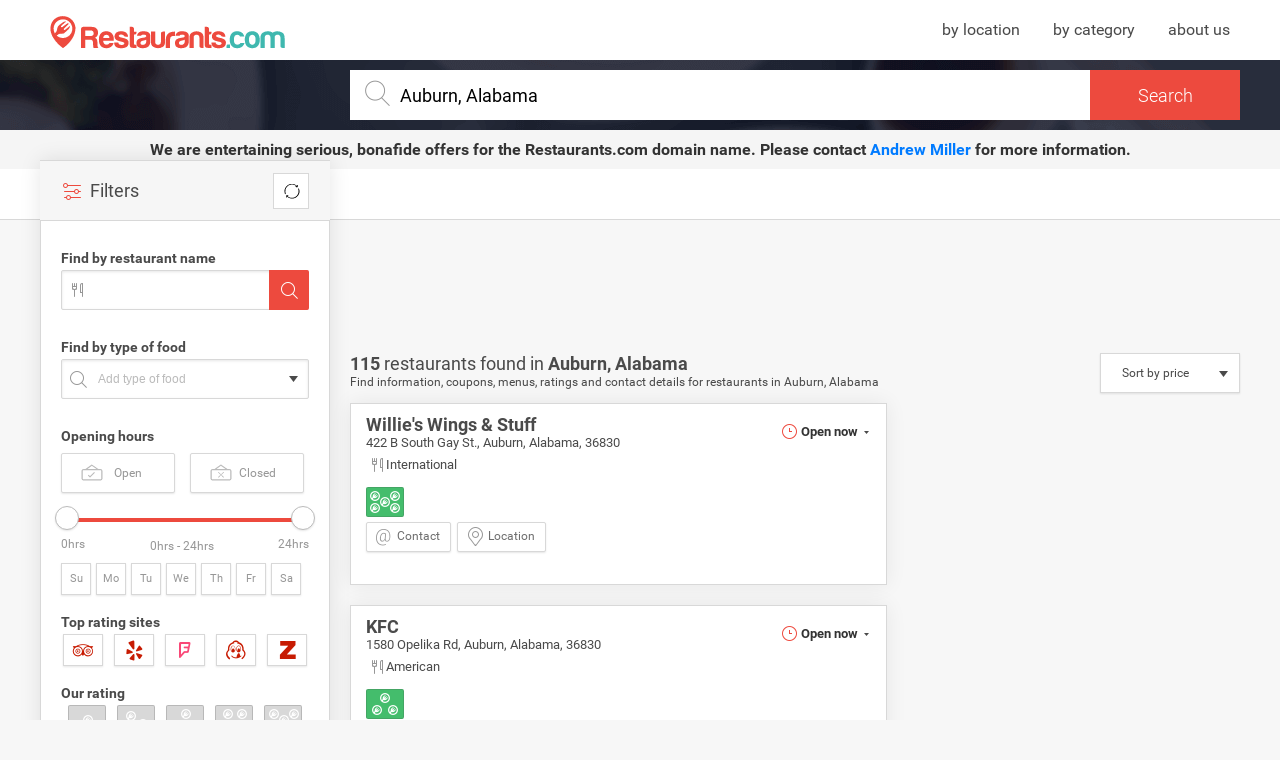

--- FILE ---
content_type: text/html; charset=UTF-8
request_url: https://www.restaurants.com/auburn-alabama?page=6
body_size: 59229
content:
<!DOCTYPE html>
<html class="desktop">
    <head>
                <title>Restaurants in Auburn, Alabama: information, menu, reservations &amp; ratings </title> <meta name="description" content="Restaurants in Auburn, Alabama, - Find and compare information, menus, ratings, and contact information of the best restaurants in Auburn, Alabama "> <meta name="keywords" content="Restaurants in Auburn, Alabama, top restaurants in Auburn, Alabama, restaurants :city, reviews, ratings, photos,   tripadvisor, zagat, michelin, yelp, foursquare">
                <meta charset="utf-8">
        <meta http-equiv="X-UA-Compatible" content="IE=edge">
        <meta name="viewport" content="width=device-width, initial-scale=1, maximum-scale=1, user-scalable=0">
        <meta name="msapplication-TileColor" content="#ffffff">
        <meta name="msapplication-TileImage" content="/ms-icon-144x144.png">
        <meta name="theme-color" content="#ffffff">
        <link rel="apple-touch-icon" sizes="57x57" href="https://www.restaurants.com/ui/img/favicon-restaurants/apple-icon-57x57.png">
        <link rel="apple-touch-icon" sizes="60x60" href="https://www.restaurants.com/ui/img/favicon-restaurants/apple-icon-60x60.png">
        <link rel="apple-touch-icon" sizes="72x72" href="https://www.restaurants.com/ui/img/favicon-restaurants/apple-icon-72x72.png">
        <link rel="apple-touch-icon" sizes="76x76" href="https://www.restaurants.com/ui/img/favicon-restaurants/apple-icon-76x76.png">
        <link rel="apple-touch-icon" sizes="114x114" href="https://www.restaurants.com/ui/img/favicon-restaurants/apple-icon-114x114.png">
        <link rel="apple-touch-icon" sizes="120x120" href="https://www.restaurants.com/ui/img/favicon-restaurants/apple-icon-120x120.png">
        <link rel="apple-touch-icon" sizes="144x144" href="https://www.restaurants.com/ui/img/favicon-restaurants/apple-icon-144x144.png">
        <link rel="apple-touch-icon" sizes="152x152" href="https://www.restaurants.com/ui/img/favicon-restaurants/apple-icon-152x152.png">
        <link rel="apple-touch-icon" sizes="180x180" href="https://www.restaurants.com/ui/img/favicon-restaurants/apple-icon-180x180.png">
        <link rel="icon" type="image/png" sizes="192x192"  href="https://www.restaurants.com/ui/img/favicon-restaurants/android-icon-192x192.png">
        <link rel="icon" type="image/png" sizes="32x32" href="https://www.restaurants.com/ui/img/favicon-restaurants/favicon-32x32.png">
        <link rel="icon" type="image/png" sizes="96x96" href="https://www.restaurants.com/ui/img/favicon-restaurants/favicon-96x96.png">
        <link rel="icon" type="image/png" sizes="16x16" href="https://www.restaurants.com/ui/img/favicon-restaurants/favicon-16x16.png">
        <link rel="icon" type="image/png" sizes="16x16" href="https://www.restaurants.com/ui/img/favicon-restaurants/favicon-16x16.png">
        <link rel="manifest" href="/manifest.json">


                               <link rel="stylesheet" href="/build/ui/css/results_section-c9b0d3fc03.css" />
        
                    
<link rel="prev" href="/auburn-alabama?page=5&order_by=price&point=32.6097222%2C-85.4808333&q=auburn%2Calabama&our_rating=" >
<link rel="next" href="/auburn-alabama?page=7&order_by=price&point=32.6097222%2C-85.4808333&q=auburn%2Calabama&our_rating=" >
<script>var map = null; var listViewMap = false; var activeMap = false;</script>
<link href="https://maxcdn.bootstrapcdn.com/font-awesome/4.6.3/css/font-awesome.min.css" rel="stylesheet" />
        
        <script type="text/javascript">
            var siteU4L = "https://www.restaurants.com";
            var mapExist = false;
            var u4Ls = {"search_page":"https:\/\/www.restaurants.com\/search","search":"https:\/\/www.restaurants.com\/js\/srch","map_view_restaurants":"https:\/\/www.restaurants.com\/js\/mapview","cuisines":"https:\/\/www.restaurants.com\/js\/cuisines","autocomplete":"https:\/\/www.restaurants.com\/js\/tcmplt","autocomplete_name":"https:\/\/www.restaurants.com\/js\/name","neighborhood":"https:\/\/www.restaurants.com\/js\/neighborhood","popup":"https:\/\/www.restaurants.com\/js\/popup"};
            var _token = 'rxgNFjQfzQLGNRzm3YFBfLfMeGpxYxoSDwCb08Dt';
            var _k = "7b1d5327e79c2350d91dc92488d6f54a04a2df13";
            var _t = "52056a088deca47e3b718bcfd891d6d4d3454b60";
            var _bdt = 'desktop';
            var city = "Auburn, Alabama";
        </script>

        <script async src="https://pagead2.googlesyndication.com/pagead/js/adsbygoogle.js?client=ca-pub-4521538378900568" crossorigin="anonymous"></script>

        
                    <script type="text/javascript">
    var oldU4L = "http://www.restaurants.com/";
    var inputs = {"page":"6","order_by":"price","point":"32.6097222,-85.4808333","q":"auburn,alabama","our_rating":""};
    // var zoomMap = 11;
    var urlSegment = 'auburn-alabama';
    var day_data = "monday";
    var hour_data = 18;
</script>
        
        <script async="async" src="https://www.google.com/adsense/search/ads.js"></script>
        <script type="text/javascript">
          (function(g,o){g[o]=g[o]||function(){(g[o]['q']=g[o]['q']||[]).push(
          arguments)},g[o]['t']=1*new Date})(window,'_googCsa');
        </script>

        
        <script>
            (function(i,s,o,g,r,a,m){i['GoogleAnalyticsObject']=r;i[r]=i[r]||function(){
            (i[r].q=i[r].q||[]).push(arguments)},i[r].l=1*new Date();a=s.createElement(o),
            m=s.getElementsByTagName(o)[0];a.async=1;a.src=g;m.parentNode.insertBefore(a,m)
            })(window,document,'script','https://www.google-analytics.com/analytics.js','ga');

            ga('create', 'UA-21429953-1', 'auto');
                        ga('set', 'dimension1', 'Search Results');
                                    ga('set', 'dimension2', 'Auburn');
            ga('set', 'dimension3', 'Alabama');
                        ga('send', 'pageview');
        </script>

        
        <!-- other head elements from your page -->

        <script type="text/javascript" charset="utf-8">
        (function(g,o){g[o]=g[o]||function(){(g[o]['q']=g[o]['q']||[]).push(
          arguments)},g[o]['t']=1*new Date})(window,'_googCsa');
        </script>

        <script async src="//pagead2.googlesyndication.com/pagead/js/adsbygoogle.js"></script>
        <script>
          (adsbygoogle = window.adsbygoogle || []).push({
            google_ad_client: "ca-pub-4521538378900568",
            enable_page_level_ads: true
          });
		</script>

						<style type="text/css">
			#mapfiContiner{
				width: 500px;
				height: 400px;
				zoom: 1;
				z-index: 9999999;
				position: fixed;
				float: right;
			}
			#mapfit {
				width: 500px;
				height: 400px;
				overflow: hidden;
				}
		</style>
    </head>
    <body>
        <header id="header">
        <div class="header_container container">
            <div class="logo_restaurants">
                <h1 class="logo">
                    <a href="https://www.restaurants.com" title="Restaurants.com: Find the best restaurants near you"><span>Restaurants.com</span></a>
                </h1>
            </div>
            <nav class="header_menu">
                <ul>
                    <li><a href="https://www.restaurants.com/us" title="Restaurants by location">by location</a></li>
                    <li><a href="https://www.restaurants.com/top" title="Restaurants by category">by category</a></li>
                    <li><a href="https://www.restaurants.com/about-us" title="About us">about us</a></li>
                </ul>
            </nav>
        </div>
                <div class="header_search">
            <div class="container">
                <div class="wrapp_input">
                    <div class="inner">
                        <span class="icon"></span>
                        <input type="search" name="autoMain" id="search" value="Auburn, Alabama" autocomplete="off" onsubmit="return false;">
                        <div class="submit_container">
                            <input type="submit" name="send_search" id="send_search" value="Search">
                        </div>
                        <div id="suggestions_container">
                            <span class="cover">
                                <img src="https://www.restaurants.com/ui/img/loader_1.gif" alt="loader">
                            </span>
                        </div>
                    </div>
                </div>
            </div>
        </div>
       <div style="text-align: center; background-color: #f5f5f5; padding: 10px; font-size: 16px; font-weight: bold; color: #333; margin-bottom: 50px;">
            We are entertaining serious, bonafide offers for the <strong>Restaurants.com</strong> domain name.
            Please contact <a href="mailto:amiller@hilcoglobal.com" style="color: #007bff; text-decoration: none;">Andrew Miller</a> for more information.
      </div>
                <div id="menu_mobile">
        </div>
    </header>
 
<main class="container" id="sticky_container">
    <div class="left_content">
        <aside id="sidebar_filters"> <header class="header_widget" id="open_menu"> <h2 class="title"> <span class="icon"></span> Filters</h2> </header>  <a href="javascript:void(0);" title="Clear filters" id="reset_filters"> <span class="icon"></span> </a>  <div id="overlay_menu"> <div class="wrapper_overlay" style=""> <span id="close_menu" ></span> <div id="header_filters_mobile"> <p class="title"> <b>115</b> restaurants found </p> <span class="icon_close"></span> <a href="javascript:void(0);" title="Clear filters" id="reset_filters_mobile"> <span class="icon"></span> </a> </div> <form id="sidebar_form_filters"> <div style="height: 0px; width: 0px; overflow: hidden;"> <input type="hidden" id="order_by" name="order_by" value="price" /> <input type="hidden" id="page" name="page" value="6" /> <input type="hidden" id="lp" name="lp" value="12" /> <input type="hidden" id="q" name="q" value="auburn,alabama" /> <input type="hidden" id="point" name="point" value="32.6097222,-85.4808333" /> </div> <section id="restaurant_name_filter"> <h3 class="title"><span class="icon"></span>Find by restaurant name</h3> <div class="body_section" data-key="name"> <div class="input_container"> <span class="icon"></span> <input type="text" id="name_search" name="name" placeholder=""> <span class="icon_search"></span> <span class="icon_close"></span> </div> <div id="suggestions_name_container"> <span class="cover"> <img src="https://www.restaurants.com/ui/img/loader_1.gif" alt="loader"> </span> <div class="suggestions_name_container" style=""></div> </div> </div> </section> <section id="type_food_filter"> <h3 class="title"><span class="icon"></span>Find by type of food</h3> <div class="body_section"> <div class="input_container add_class" data-key="cuisines"> <span class="icon"></span> <span class="dropdown_icon click_dropdown"></span> <div class="select_mask" id="cuisieneSearch"> </div> </div> <ul class="tags_filters" id="cuisines_container"></ul> </div> </section>   <section class="opening_hours_filter" id="opening_hours_filter"> <input type="hidden" name="hours" id="get_opening_hours"> <input type="hidden" name="days" id="get_opening_days"> <h2 class="title">Opening hours</h2> <div id="open_close_filter"> <ul data-key="openclose"> <li class="open"> <label data-slug="open"> <span class="icon"></span> Open </label> </li> <li class="close"> <label data-slug="close"> <span class="icon"></span> Closed </label> </li> </ul> <input type="hidden" name="openclose" id="open_close"> </div> <div class="body_section" data-key="hours"> <div class="slide_hours"> <div class="slide_holder"> </div> </div> <div class="slide_labels"> <span class="label_min">12AM</span> <span class="label_current">0hrs - 24hrs</span> <span class="label_max">12PPM</span> </div> </div> <div class="opening_days"> <ul data-key="days"> <li class="sunday"><label data-day="sunday">Su</label></li> <li class="monday"><label data-day="monday">Mo</label></li> <li class="tuesday"><label data-day="tuesday">Tu</label></li> <li class="wednesday"><label data-day="wednesday">We</label></li> <li class="thursday"><label data-day="thursday">Th</label></li> <li class="friday"><label data-day="friday">Fr</label></li> <li class="saturday"><label data-day="saturday">Sa</label></li> </ul> </div> </section> <section id="filter_by_other_sites"> <h2 class="title">Top rating sites</h2> <ul class="other_ratings"> <li class="tripadvisor" data-key="tripadvisor"> <a href="javascript:void(0);" title="tripadvisor"> <span class="icon"></span> </a> <div class="rating_area" id="rating_area_tripadvisor"> <div class="inner"> <div class="logo"></div> <span class="rating rate_2" data-rating="1"><span class="rating_indicator">1</span></span> <span class="rating rate_4" data-rating="2"><span class="rating_indicator">2</span></span> <span class="rating rate_6" data-rating="3"><span class="rating_indicator">3</span></span> <span class="rating rate_8" data-rating="4"><span class="rating_indicator">4</span></span> <span class="rating rate_10" data-rating="5"><span class="rating_indicator">5</span></span> <span class="clear" >Clear filter</span> </div> <input type="hidden" name="tripadvisor" class="input_rating type_rating" id="rating_tripadvisor" value=""> </div> </li> <li class="yelp" data-key="yelp"> <a href="javascript:void(0);" title="yelp"> <span class="icon"></span> </a> <div class="rating_area" id="rating_area_yelp"> <div class="inner"> <div class="logo"></div> <span class="rating rate_2" data-rating="1"><span class="rating_indicator">1</span></span> <span class="rating rate_4" data-rating="2"><span class="rating_indicator">2</span></span> <span class="rating rate_6" data-rating="3"><span class="rating_indicator">3</span></span> <span class="rating rate_8" data-rating="4"><span class="rating_indicator">4</span></span> <span class="rating rate_10" data-rating="5"><span class="rating_indicator">5</span></span> <span class="clear" >Clear filter</span> </div> <input type="hidden" name="yelp" class="input_rating type_rating" id="rating_yelp" value=""> </div> </li> <li class="foursquare" data-key="foursquare"> <a href="javascript:void(0);" title="foursquare"> <span class="icon"></span> </a> <div class="rating_area" id="rating_area_foursquare"> <div class="inner"> <div class="logo"></div> <span class="rating rate_2" data-rating="2">2</span> <span class="rating rate_4" data-rating="4">4</span> <span class="rating rate_6" data-rating="6">6</span> <span class="rating rate_8" data-rating="8">8</span> <span class="rating rate_10" data-rating="10">10</span> <span class="clear">Clear filter</span> </div> <input type="hidden" name="foursquare" class="input_rating type_rating" id="rating_foursquare" value=""> </div> </li> <li class="michelin" data-key="michelin"> <a href="javascript:void(0);" title="michelin"> <span class="icon"></span> </a> <input type="hidden" name="michelin" class="input_rating type_rating" id="rating_michelin" value=""> </li> <li class="zagat" data-key="zagat"> <a href="javascript:void(0);" title="zagat"> <span class="icon"></span> </a> <input type="hidden" name="zagat" class="input_rating type_rating" id="rating_zagat" value=""> </li>  </ul> </section> <section id="rating_filter"> <input type="hidden" name="our_rating" class="type_our_rating" id="get_filter_rating_params" value=""> <h3 class="title">Our rating</h3> <nav> <ul data-key="our_rating"> <li class="rating_20" data-rating="1"> <label> <span class="icon"></span> </label> <span>1</span> </li> <li class="rating_40" data-rating="2"> <label> <span class="icon"></span> </label> <span>2</span> </li> <li class="rating_60" data-rating="3"> <label> <span class="icon"></span> </label> <span>3</span> </li> <li class="rating_80" data-rating="4"> <label> <span class="icon"></span> </label> <span>4</span> </li> <li class="rating_100" data-rating="5"> <label> <span class="icon"></span> </label> <span>5</span> </li> </ul> </nav> </section> <section id="price_filter"> <input type="hidden" name="price" id="get_filter_price_params" value=""> <h3 class="title">Price per meal</h3> <nav> <ul data-key="price"> <li class="price_1" data-price="1" data-id="1"> <label> <span class="icon"></span> </label> <span>$5</span> </li> <li class="price_2" data-price="2" data-id="2"> <label> <span class="icon"></span> </label> <span>$20</span> </li> <li class="price_3" data-price="3" data-id="3"> <label> <span class="icon"></span> </label> <span>$35</span> </li> <li class="price_4" data-price="4" data-id="4"> <label> <span class="icon"></span> </label> <span>$50</span> </li> <li class="price_5" data-price="5" data-id="5"> <label> <span class="icon"></span> </label> <span>$50+</span> </li> </ul> </nav> </section> <section class="moods_filter" id="moods_filter"> <input type="hidden" name="moods" id="get_moods"> <h3 class="title">Moods</h3> <nav> <ul data-key="moods"> <li class="romantic"> <label data-slug="romantic"> <span class="icon"></span> Romantic </label> </li> <li class="party"> <label data-slug="party"> <span class="icon"></span> Party </label> </li> <li class="business"> <label data-slug="business"> <span class="icon"></span> Business </label> </li> <li class="children"> <label data-slug="children"> <span class="icon"></span> Children </label> </li> <li class="groups"> <label data-slug="groups"> <span class="icon"></span> Groups </label> </li> <li class="local"> <label data-slug="local-cuisine"> <span class="icon"></span> Local </label> </li> </ul> </nav> </section> <section class="options_filter" id="options_filter"> <input type="hidden" name="options" id="get_options"> <h3 class="title">Options</h3> <nav> <ul data-key="options"> <li class="reservations"> <label data-slug="reservations"> <span class="icon"></span> Reservations </label> </li> <li class="parking"> <label data-slug="parking"> <span class="icon"></span> Parking </label> </li> <li class="takeout"> <label data-slug="takeout"> <span class="icon"></span> Takeout </label> </li> <li class="delivery"> <label data-slug="delivery"> <span class="icon"></span> Delivery </label> </li> <li class="wifi"> <label data-slug="wifi"> <span class="icon"></span> Wifi </label> </li> <li class="wheelchair"> <label data-slug="wheelchair"> <span class="icon"></span> Wheelchair </label> </li> <li class="credit_card"> <label data-slug="credit-cards"> <span class="icon"></span> Credit Card </label> </li> <li class="alcohol"> <label data-slug="alcohol"> <span class="icon"></span> Alcohol </label> </li> <li class="outdoor_seating"> <label data-slug="outdoor-seating"> <span class="icon"></span> Outdoor </label> </li> </ul> </nav> </section> </form> </div> </div> </aside>
                <div id="banner_sidebar_results">
	<div class="banner search">
		
		<script async src="https://pagead2.googlesyndication.com/pagead/js/adsbygoogle.js?client=ca-pub-4521538378900568" crossorigin="anonymous"></script>
		<!-- Restaurants_DESKTOP_Search_300x600_Side -->
		<ins class="adsbygoogle"
			style="display:inline-block;width:300px;height:600px"
			data-ad-client="ca-pub-4521538378900568"
			data-ad-slot="9744517138"></ins>
		<script>
			(adsbygoogle = window.adsbygoogle || []).push({});
		</script>
	</div>
</div>        
    </div>
    <div class="right_content">
        <div id="results_section">
            <div class="search_results" id="restaurants_wrap">  <div class="banner_top_results">
	<div class="banner">
		<script async src="https://pagead2.googlesyndication.com/pagead/js/adsbygoogle.js?client=ca-pub-4521538378900568" crossorigin="anonymous"></script>
		<!-- Restaurants_DESKTOP_Search_728x90_Top -->
		<ins class="adsbygoogle"
			style="display:inline-block;width:728px;height:90px"
			data-ad-client="ca-pub-4521538378900568"
			data-ad-slot="7094620295"></ins>
		<script>
			(adsbygoogle = window.adsbygoogle || []).push({});
		</script>
	</div>
</div>  <div class="header_widget" id="results_options"> <div class="left_content_header">  <h2 class="title"> <b>115</b> restaurants found in   <a href="https://www.restaurants.com/auburn-alabama" title="Auburn">Auburn, </a><a href="https://www.restaurants.com/us/alabama" title="Alabama">Alabama</a>   </h2>   <div class="text_location"> <p>Find information, coupons, menus, ratings and contact details for restaurants in Auburn, Alabama</p> </div>  </div> <div class="right_content_header"> <div class="options_header">  <a href="javascript:void(0);" class="list_view"> <span class="icon"></span> List view </a> <div class="order_by_container"> <div class="select_mask" data-key="order_by"> <select name="order_by_selector" id="orderBySelector"> <option value="score" >Sort by name a-z</option> <option value="rating" >Sort by rating</option> <option value="price"  selected="" >Sort by price</option> </select> <span class="icon"></span> </div> </div> </div> </div>  </div> <div class="body_widget"> <div id="page_6" data-loop="0">  <div id="mapfiContiner">  </div>      <div class="restaurant_item_box" id="item_id_262466" itemscope itemtype="http://schema.org/Restaurant"> <div class="restaurant">  <div class="data_restaurant"> <h3 class="title">  <a href="https://www.restaurants.com/auburn-alabama/willies-wings-stuff-262466">Willie&#039;s Wings &amp; Stuff</a> </h3> <p class="direction" itemprop="address" data-class=".restaurant_info" data-id="262466" data-slug="https://www.restaurants.com/restaurant/single/willies-wings-stuff-262466"> 422 B South Gay St., Auburn, Alabama, 36830 </p> <div class="cuisines "> <span class="icon"></span> <p>International</p> </div>  <div class="schedules_list open add_class"> <span class="open_indicator click_dropdown"> <span class="icon"></span> <span class="icon_dropdown"></span> Open now </span>  <div class="schedules_dropdown"> <ul>  <li itemprop="openingHours"> <span class="day ">Sunday</span> <span class="hours ">  01:00 03:00, 18:00 24:00  </span> </li>  <li itemprop="openingHours"> <span class="day current">Monday</span> <span class="hours current">  01:00, <b>17:00 24:00</b>  </span> </li>  <li itemprop="openingHours"> <span class="day ">Tuesday</span> <span class="hours ">  01:00, 17:00 24:00  </span> </li>  <li itemprop="openingHours"> <span class="day ">Wednesday</span> <span class="hours ">  01:00, 17:00 24:00  </span> </li>  <li itemprop="openingHours"> <span class="day ">Thursday</span> <span class="hours ">  01:00, 17:00 24:00  </span> </li>  <li itemprop="openingHours"> <span class="day ">Friday</span> <span class="hours ">  01:00 03:00, 18:00 24:00  </span> </li>  <li itemprop="openingHours"> <span class="day ">Saturday</span> <span class="hours ">  01:00 03:00, 18:00 24:00  </span> </li>  </ul> </div> </div>   <div class="ratings_container"> <div class="rating_restaurants color_rating_5" data-slug="https://www.restaurants.com/restaurant/ratings/willies-wings-stuff-262466" data-class=".restaurant_ratings" data-id="262466"> <span class="icon"></span>  </div>    </div>  <div class="actions_content"> <ul>   <li class="contact"> <span class="show_contact" data-slug="https://www.restaurants.com/restaurant/contact/willies-wings-stuff-262466" data-class=".restaurant_contact" data-id="262466"> Contact<span class="icon"></span> </span> </li>    <li class="location"> <span class="show_location" data-slug="https://www.restaurants.com/restaurant/location/willies-wings-stuff-262466" data-class=".restaurant_location" data-id="262466" >Location<span class="icon"></span></span> </li>     </ul> </div>  </div> </div> <div class="loader_container"> <img src="https://www.restaurants.com/ui/img/loader_1.gif" alt="loader"> </div> </div>      <div class="restaurant_item_box" id="item_id_259166" itemscope itemtype="http://schema.org/Restaurant"> <div class="restaurant">  <div class="data_restaurant"> <h3 class="title">  <a href="https://www.restaurants.com/auburn-alabama/kfc-259166">KFC</a> </h3> <p class="direction" itemprop="address" data-class=".restaurant_info" data-id="259166" data-slug="https://www.restaurants.com/restaurant/single/kfc-259166"> 1580 Opelika Rd, Auburn, Alabama, 36830 </p> <div class="cuisines "> <span class="icon"></span> <p>American</p> </div>  <div class="schedules_list open add_class"> <span class="open_indicator click_dropdown"> <span class="icon"></span> <span class="icon_dropdown"></span> Open now </span>  <div class="schedules_dropdown"> <ul>  <li itemprop="openingHours"> <span class="day ">Sunday</span> <span class="hours ">  10:00 22:00  </span> </li>  <li itemprop="openingHours"> <span class="day current">Monday</span> <span class="hours current">  <b>10:00 22:00</b>  </span> </li>  <li itemprop="openingHours"> <span class="day ">Tuesday</span> <span class="hours ">  10:00 22:00  </span> </li>  <li itemprop="openingHours"> <span class="day ">Wednesday</span> <span class="hours ">  10:00 22:00  </span> </li>  <li itemprop="openingHours"> <span class="day ">Thursday</span> <span class="hours ">  10:00 22:00  </span> </li>  <li itemprop="openingHours"> <span class="day ">Friday</span> <span class="hours ">  10:00 22:00  </span> </li>  <li itemprop="openingHours"> <span class="day ">Saturday</span> <span class="hours ">  10:00 22:00  </span> </li>  </ul> </div> </div>   <div class="ratings_container"> <div class="rating_restaurants color_rating_3" data-slug="https://www.restaurants.com/restaurant/ratings/kfc-259166" data-class=".restaurant_ratings" data-id="259166"> <span class="icon"></span>  </div>    </div>  <div class="actions_content"> <ul>   <li class="contact"> <span class="show_contact" data-slug="https://www.restaurants.com/restaurant/contact/kfc-259166" data-class=".restaurant_contact" data-id="259166"> Contact<span class="icon"></span> </span> </li>   <li class="menu"> <span class="show_menu" data-slug="https://www.restaurants.com/restaurant/menu/kfc-259166" data-class=".restaurant_menu" data-id="259166">Menu<span class="icon"></span></span> </li>   <li class="location"> <span class="show_location" data-slug="https://www.restaurants.com/restaurant/location/kfc-259166" data-class=".restaurant_location" data-id="259166" >Location<span class="icon"></span></span> </li>     </ul> </div>  </div> </div> <div class="loader_container"> <img src="https://www.restaurants.com/ui/img/loader_1.gif" alt="loader"> </div> </div>      <div class="restaurant_item_box" id="item_id_257016" itemscope itemtype="http://schema.org/Restaurant"> <div class="restaurant">  <div class="data_restaurant"> <h3 class="title">  <a href="https://www.restaurants.com/auburn-alabama/zaxbys-257016">Zaxby&#039;s</a> </h3> <p class="direction" itemprop="address" data-class=".restaurant_info" data-id="257016" data-slug="https://www.restaurants.com/restaurant/single/zaxbys-257016"> 1659 S College St, Auburn, Alabama, 36832 </p> <div class="cuisines "> <span class="icon"></span> <p>International</p> </div>    <div class="ratings_container"> <div class="rating_restaurants color_rating_3" data-slug="https://www.restaurants.com/restaurant/ratings/zaxbys-257016" data-class=".restaurant_ratings" data-id="257016"> <span class="icon"></span>  </div>    </div>  <div class="actions_content"> <ul>   <li class="contact"> <span class="show_contact" data-slug="https://www.restaurants.com/restaurant/contact/zaxbys-257016" data-class=".restaurant_contact" data-id="257016"> Contact<span class="icon"></span> </span> </li>   <li class="menu"> <span class="show_menu" data-slug="https://www.restaurants.com/restaurant/menu/zaxbys-257016" data-class=".restaurant_menu" data-id="257016">Menu<span class="icon"></span></span> </li>   <li class="location"> <span class="show_location" data-slug="https://www.restaurants.com/restaurant/location/zaxbys-257016" data-class=".restaurant_location" data-id="257016" >Location<span class="icon"></span></span> </li>     </ul> </div>  </div> </div> <div class="loader_container"> <img src="https://www.restaurants.com/ui/img/loader_1.gif" alt="loader"> </div> </div>      <div class="restaurant_item_box" id="item_id_250127" itemscope itemtype="http://schema.org/Restaurant"> <div class="restaurant">  <div class="data_restaurant"> <h3 class="title">  <a href="https://www.restaurants.com/auburn-alabama/quixotes-250127">Quixotes</a> </h3> <p class="direction" itemprop="address" data-class=".restaurant_info" data-id="250127" data-slug="https://www.restaurants.com/restaurant/single/quixotes-250127"> 129 N College St, Auburn, Alabama, 36830 </p> <div class="cuisines "> <span class="icon"></span> <p>International</p> </div>  <div class="schedules_list open add_class"> <span class="open_indicator click_dropdown"> <span class="icon"></span> <span class="icon_dropdown"></span> Open now </span>  <div class="schedules_dropdown"> <ul>  <li itemprop="openingHours"> <span class="day ">Sunday</span> <span class="hours ">  01:00 02:00  </span> </li>  <li itemprop="openingHours"> <span class="day current">Monday</span> <span class="hours current">  <b>17:00 24:00</b>  </span> </li>  <li itemprop="openingHours"> <span class="day ">Tuesday</span> <span class="hours ">  01:00 02:00, 18:00 24:00  </span> </li>  <li itemprop="openingHours"> <span class="day ">Wednesday</span> <span class="hours ">  01:00 02:00, 18:00 24:00  </span> </li>  <li itemprop="openingHours"> <span class="day ">Thursday</span> <span class="hours ">  01:00 02:00, 18:00 24:00  </span> </li>  <li itemprop="openingHours"> <span class="day ">Friday</span> <span class="hours ">  01:00 02:00, 18:00 24:00  </span> </li>  <li itemprop="openingHours"> <span class="day ">Saturday</span> <span class="hours ">  01:00 02:00, 18:00 24:00  </span> </li>  </ul> </div> </div>   <div class="ratings_container"> <div class="rating_restaurants color_rating_4" data-slug="https://www.restaurants.com/restaurant/ratings/quixotes-250127" data-class=".restaurant_ratings" data-id="250127"> <span class="icon"></span>  </div>    </div>  <div class="actions_content"> <ul>   <li class="contact"> <span class="show_contact" data-slug="https://www.restaurants.com/restaurant/contact/quixotes-250127" data-class=".restaurant_contact" data-id="250127"> Contact<span class="icon"></span> </span> </li>    <li class="location"> <span class="show_location" data-slug="https://www.restaurants.com/restaurant/location/quixotes-250127" data-class=".restaurant_location" data-id="250127" >Location<span class="icon"></span></span> </li>     </ul> </div>  </div> </div> <div class="loader_container"> <img src="https://www.restaurants.com/ui/img/loader_1.gif" alt="loader"> </div> </div>      <div class="restaurant_item_box" id="item_id_249312" itemscope itemtype="http://schema.org/Restaurant"> <div class="restaurant">  <div class="data_restaurant"> <h3 class="title">  <a href="https://www.restaurants.com/auburn-alabama/wendys-249312">Wendy&#039;s</a> </h3> <p class="direction" itemprop="address" data-class=".restaurant_info" data-id="249312" data-slug="https://www.restaurants.com/restaurant/single/wendys-249312"> 1714 S College St, Auburn, Alabama, 36832 </p> <div class="cuisines "> <span class="icon"></span> <p>International</p> </div>  <div class="schedules_list open add_class"> <span class="open_indicator click_dropdown"> <span class="icon"></span> <span class="icon_dropdown"></span> Open now </span>  <div class="schedules_dropdown"> <ul>  <li itemprop="openingHours"> <span class="day ">Sunday</span> <span class="hours ">  09:00 22:00  </span> </li>  <li itemprop="openingHours"> <span class="day current">Monday</span> <span class="hours current">  <b>09:00 22:00</b>  </span> </li>  <li itemprop="openingHours"> <span class="day ">Tuesday</span> <span class="hours ">  09:00 22:00  </span> </li>  <li itemprop="openingHours"> <span class="day ">Wednesday</span> <span class="hours ">  09:00 22:00  </span> </li>  <li itemprop="openingHours"> <span class="day ">Thursday</span> <span class="hours ">  09:00 22:00  </span> </li>  <li itemprop="openingHours"> <span class="day ">Friday</span> <span class="hours ">  09:00 22:00  </span> </li>  <li itemprop="openingHours"> <span class="day ">Saturday</span> <span class="hours ">  09:00 22:00  </span> </li>  </ul> </div> </div>   <div class="ratings_container"> <div class="rating_restaurants color_rating_4" data-slug="https://www.restaurants.com/restaurant/ratings/wendys-249312" data-class=".restaurant_ratings" data-id="249312"> <span class="icon"></span>  </div>    </div>  <div class="actions_content"> <ul>   <li class="contact"> <span class="show_contact" data-slug="https://www.restaurants.com/restaurant/contact/wendys-249312" data-class=".restaurant_contact" data-id="249312"> Contact<span class="icon"></span> </span> </li>   <li class="menu"> <span class="show_menu" data-slug="https://www.restaurants.com/restaurant/menu/wendys-249312" data-class=".restaurant_menu" data-id="249312">Menu<span class="icon"></span></span> </li>   <li class="location"> <span class="show_location" data-slug="https://www.restaurants.com/restaurant/location/wendys-249312" data-class=".restaurant_location" data-id="249312" >Location<span class="icon"></span></span> </li>     </ul> </div>  </div> </div> <div class="loader_container"> <img src="https://www.restaurants.com/ui/img/loader_1.gif" alt="loader"> </div> </div>      <div class="restaurant_item_box" id="item_id_247713" itemscope itemtype="http://schema.org/Restaurant"> <div class="restaurant">  <div class="data_restaurant"> <h3 class="title">  <a href="https://www.restaurants.com/auburn-alabama/chick-fil-a-247713">Chick-fil-A</a> </h3> <p class="direction" itemprop="address" data-class=".restaurant_info" data-id="247713" data-slug="https://www.restaurants.com/restaurant/single/chick-fil-a-247713"> 1627 Opelika Rd, Auburn, Alabama, 36830 </p> <div class="cuisines "> <span class="icon"></span> <p>American</p> </div>    <div class="ratings_container"> <div class="rating_restaurants color_rating_5" data-slug="https://www.restaurants.com/restaurant/ratings/chick-fil-a-247713" data-class=".restaurant_ratings" data-id="247713"> <span class="icon"></span>  </div>    </div>  <div class="actions_content"> <ul>   <li class="contact"> <span class="show_contact" data-slug="https://www.restaurants.com/restaurant/contact/chick-fil-a-247713" data-class=".restaurant_contact" data-id="247713"> Contact<span class="icon"></span> </span> </li>   <li class="menu"> <span class="show_menu" data-slug="https://www.restaurants.com/restaurant/menu/chick-fil-a-247713" data-class=".restaurant_menu" data-id="247713">Menu<span class="icon"></span></span> </li>   <li class="location"> <span class="show_location" data-slug="https://www.restaurants.com/restaurant/location/chick-fil-a-247713" data-class=".restaurant_location" data-id="247713" >Location<span class="icon"></span></span> </li>     </ul> </div>  </div> </div> <div class="loader_container"> <img src="https://www.restaurants.com/ui/img/loader_1.gif" alt="loader"> </div> </div>      <div class="restaurant_item_box" id="item_id_243508" itemscope itemtype="http://schema.org/Restaurant"> <div class="restaurant">  <div class="data_restaurant"> <h3 class="title">  <a href="https://www.restaurants.com/auburn-alabama/balcony-bar-243508">Balcony Bar</a> </h3> <p class="direction" itemprop="address" data-class=".restaurant_info" data-id="243508" data-slug="https://www.restaurants.com/restaurant/single/balcony-bar-243508"> 114 W Magnolia Ave, Auburn, Alabama, 36830 </p> <div class="cuisines "> <span class="icon"></span> <p>International</p> </div>    <div class="ratings_container"> <div class="rating_restaurants color_rating_3" data-slug="https://www.restaurants.com/restaurant/ratings/balcony-bar-243508" data-class=".restaurant_ratings" data-id="243508"> <span class="icon"></span>  </div>    </div>  <div class="actions_content"> <ul>   <li class="contact"> <span class="show_contact" data-slug="https://www.restaurants.com/restaurant/contact/balcony-bar-243508" data-class=".restaurant_contact" data-id="243508"> Contact<span class="icon"></span> </span> </li>    <li class="location"> <span class="show_location" data-slug="https://www.restaurants.com/restaurant/location/balcony-bar-243508" data-class=".restaurant_location" data-id="243508" >Location<span class="icon"></span></span> </li>     </ul> </div>  </div> </div> <div class="loader_container"> <img src="https://www.restaurants.com/ui/img/loader_1.gif" alt="loader"> </div> </div>      <div class="restaurant_item_box" id="item_id_242608" itemscope itemtype="http://schema.org/Restaurant"> <div class="restaurant">  <div class="data_restaurant"> <h3 class="title">  <a href="https://www.restaurants.com/auburn-alabama/five-guys-242608">Five Guys</a> </h3> <p class="direction" itemprop="address" data-class=".restaurant_info" data-id="242608" data-slug="https://www.restaurants.com/restaurant/single/five-guys-242608"> 121 N College St, Auburn, Alabama, 36830 </p> <div class="cuisines "> <span class="icon"></span> <p>International</p> </div>  <div class="schedules_list open add_class"> <span class="open_indicator click_dropdown"> <span class="icon"></span> <span class="icon_dropdown"></span> Open now </span>  <div class="schedules_dropdown"> <ul>  <li itemprop="openingHours"> <span class="day ">Sunday</span> <span class="hours ">  11:00 22:00  </span> </li>  <li itemprop="openingHours"> <span class="day current">Monday</span> <span class="hours current">  <b>11:00 22:00</b>  </span> </li>  <li itemprop="openingHours"> <span class="day ">Tuesday</span> <span class="hours ">  11:00 22:00  </span> </li>  <li itemprop="openingHours"> <span class="day ">Wednesday</span> <span class="hours ">  11:00 22:00  </span> </li>  <li itemprop="openingHours"> <span class="day ">Thursday</span> <span class="hours ">  11:00 22:00  </span> </li>  <li itemprop="openingHours"> <span class="day ">Friday</span> <span class="hours ">  11:00 22:00  </span> </li>  <li itemprop="openingHours"> <span class="day ">Saturday</span> <span class="hours ">  11:00 22:00  </span> </li>  </ul> </div> </div>   <div class="ratings_container"> <div class="rating_restaurants color_rating_5" data-slug="https://www.restaurants.com/restaurant/ratings/five-guys-242608" data-class=".restaurant_ratings" data-id="242608"> <span class="icon"></span>  </div>    </div>  <div class="actions_content"> <ul>   <li class="contact"> <span class="show_contact" data-slug="https://www.restaurants.com/restaurant/contact/five-guys-242608" data-class=".restaurant_contact" data-id="242608"> Contact<span class="icon"></span> </span> </li>   <li class="menu"> <span class="show_menu" data-slug="https://www.restaurants.com/restaurant/menu/five-guys-242608" data-class=".restaurant_menu" data-id="242608">Menu<span class="icon"></span></span> </li>   <li class="location"> <span class="show_location" data-slug="https://www.restaurants.com/restaurant/location/five-guys-242608" data-class=".restaurant_location" data-id="242608" >Location<span class="icon"></span></span> </li>     </ul> </div>  </div> </div> <div class="loader_container"> <img src="https://www.restaurants.com/ui/img/loader_1.gif" alt="loader"> </div> </div>      <div class="restaurant_item_box" id="item_id_240763" itemscope itemtype="http://schema.org/Restaurant"> <div class="restaurant">  <div class="data_restaurant"> <h3 class="title">  <a href="https://www.restaurants.com/auburn-alabama/wendys-240763">Wendy&#039;s</a> </h3> <p class="direction" itemprop="address" data-class=".restaurant_info" data-id="240763" data-slug="https://www.restaurants.com/restaurant/single/wendys-240763"> 2607 Hilton Garden Dr, Auburn, Alabama, 36830 </p> <div class="cuisines "> <span class="icon"></span> <p>International</p> </div>    <div class="ratings_container"> <div class="rating_restaurants color_rating_3" data-slug="https://www.restaurants.com/restaurant/ratings/wendys-240763" data-class=".restaurant_ratings" data-id="240763"> <span class="icon"></span>  </div>    </div>  <div class="actions_content"> <ul>   <li class="contact"> <span class="show_contact" data-slug="https://www.restaurants.com/restaurant/contact/wendys-240763" data-class=".restaurant_contact" data-id="240763"> Contact<span class="icon"></span> </span> </li>    <li class="location"> <span class="show_location" data-slug="https://www.restaurants.com/restaurant/location/wendys-240763" data-class=".restaurant_location" data-id="240763" >Location<span class="icon"></span></span> </li>     </ul> </div>  </div> </div> <div class="loader_container"> <img src="https://www.restaurants.com/ui/img/loader_1.gif" alt="loader"> </div> </div>      <div class="restaurant_item_box" id="item_id_239777" itemscope itemtype="http://schema.org/Restaurant"> <div class="restaurant">  <div class="data_restaurant"> <h3 class="title">  <a href="https://www.restaurants.com/auburn-alabama/naruto-239777">Naruto</a> </h3> <p class="direction" itemprop="address" data-class=".restaurant_info" data-id="239777" data-slug="https://www.restaurants.com/restaurant/single/naruto-239777"> 1445 S College St, Auburn, Alabama, 36832 </p> <div class="cuisines "> <span class="icon"></span> <p>International</p> </div>  <div class="schedules_list closed add_class"> <span class="open_indicator click_dropdown"> <span class="icon"></span> <span class="icon_dropdown"></span> Closed </span>  <div class="schedules_dropdown"> <ul>  <li itemprop="openingHours"> <span class="day ">Sunday</span> <span class="hours ">  11:00 22:00  </span> </li>  <li itemprop="openingHours"> <span class="day current">Monday</span> <span class="hours current">  11:00 14:00  </span> </li>  <li itemprop="openingHours"> <span class="day ">Tuesday</span> <span class="hours ">  11:00 14:00  </span> </li>  <li itemprop="openingHours"> <span class="day ">Wednesday</span> <span class="hours ">  11:00 14:00  </span> </li>  <li itemprop="openingHours"> <span class="day ">Thursday</span> <span class="hours ">  11:00 14:00  </span> </li>  <li itemprop="openingHours"> <span class="day ">Friday</span> <span class="hours ">  11:00 14:00  </span> </li>  <li itemprop="openingHours"> <span class="day ">Saturday</span> <span class="hours ">  11:00 22:00  </span> </li>  </ul> </div> </div>   <div class="ratings_container"> <div class="rating_restaurants color_rating_4" data-slug="https://www.restaurants.com/restaurant/ratings/naruto-239777" data-class=".restaurant_ratings" data-id="239777"> <span class="icon"></span>  </div>    </div>  <div class="actions_content"> <ul>   <li class="contact"> <span class="show_contact" data-slug="https://www.restaurants.com/restaurant/contact/naruto-239777" data-class=".restaurant_contact" data-id="239777"> Contact<span class="icon"></span> </span> </li>    <li class="location"> <span class="show_location" data-slug="https://www.restaurants.com/restaurant/location/naruto-239777" data-class=".restaurant_location" data-id="239777" >Location<span class="icon"></span></span> </li>     </ul> </div>  </div> </div> <div class="loader_container"> <img src="https://www.restaurants.com/ui/img/loader_1.gif" alt="loader"> </div> </div>   </div>   <ul class="pagination"><li><a href="http://www.restaurants.com/auburn-alabama?page=5" rel="prev">&laquo;</a></li> <li><a href="http://www.restaurants.com/auburn-alabama?page=1">1</a></li><li><a href="http://www.restaurants.com/auburn-alabama?page=2">2</a></li><li><a href="http://www.restaurants.com/auburn-alabama?page=3">3</a></li><li><a href="http://www.restaurants.com/auburn-alabama?page=4">4</a></li><li><a href="http://www.restaurants.com/auburn-alabama?page=5">5</a></li><li class="active"><span>6</span></li><li><a href="http://www.restaurants.com/auburn-alabama?page=7">7</a></li><li><a href="http://www.restaurants.com/auburn-alabama?page=8">8</a></li><li class="disabled"><span>...</span></li><li><a href="http://www.restaurants.com/auburn-alabama?page=11">11</a></li><li><a href="http://www.restaurants.com/auburn-alabama?page=12">12</a></li> <li><a href="http://www.restaurants.com/auburn-alabama?page=7" rel="next">&raquo;</a></li></ul> </div> <div id="restaurant_no_results" > <div class="inner"> <p class="message"> <span class="icon"></span> Unfortunately, no restaurants meet your search criteria. </p> <span class="remove_filters">Remove filters</span> </div> <div class="layer_loader"> <img src="https://www.restaurants.com/ui/img/loader_1.gif" alt="loader"> </div> </div> <span id="loader_results"> <img src="https://www.restaurants.com/ui/img/loader_1.gif" alt="loader"> </span> <span id="loader_map_view"> <img src="https://www.restaurants.com/ui/img/loader_1.gif" alt="loader"> </span> <span id="loader_filters"> <img src="https://www.restaurants.com/ui/img/loader_1.gif" alt="loader"> </span> </div>        </div>
        <div id="go_top">
            <span>Top</span>
        </div>
    </div>
</main>
<script type="text/javascript">
	var marks = [{"id":"willies-wings-stuff-262466","location":"422 B South Gay St., Alabama, AL","popup":"<div class=\"map_popup_restaurant_box\">  <div class=\"restaurant\"> <figure class=\"image_restaurant\"> <img src=\"https:\/\/images.restaurants.com\/maps\/262466.png\" alt=\"Willie&#039;s Wings &amp; Stuff\"> <\/figure> <div class=\"data_restaurant\"> <h3 class=\"title\"> <span data-class=\".restaurant_info\">Willie&#039;s Wings &amp; Stuff<\/span> <\/h3> <p class=\"direction\"> 422 B South Gay St., Alabama, 36830 <\/p> <div class=\"cuisines\"> <span class=\"icon\"><\/span> <span>International<\/span> <\/div> <div class=\"ratings_container\"> <div class=\"rating_restaurants color_rating_5\" data-slug=\"https:\/\/www.restaurants.com\/restaurant\/ratings\/willies-wings-stuff-262466\" data-class=\".restaurant_ratings\" data-id=\"262466\"> <span class=\"icon\"><\/span>  <\/div>   <\/div> <div class=\"actions_content\"> <ul>   <li class=\"more_info\"><a href=\"https:\/\/www.restaurants.com\/auburn-alabama\/willies-wings-stuff-262466\" target=\"_blank\" title=\"Willie&#039;s Wings &amp; Stuff, Auburn\"><span class=\"icon\"><\/span>More info<\/a><\/li> <\/ul> <\/div> <\/div> <\/div> <\/div>","cardData":{"title":"Willie's Wings & Stuff","subTitle1":"International","subTitle2":"422 B South Gay St.","titleLink":"https:\/\/www.restaurants.com\/auburn-alabama\/willies-wings-stuff-262466"},"markerUrl":"restaurant"},{"id":"kfc-259166","location":"1580 Opelika Rd, Alabama, AL","popup":"<div class=\"map_popup_restaurant_box\">  <div class=\"restaurant\"> <figure class=\"image_restaurant\"> <img src=\"https:\/\/images.restaurants.com\/maps\/259166.png\" alt=\"KFC\"> <\/figure> <div class=\"data_restaurant\"> <h3 class=\"title\"> <span data-class=\".restaurant_info\">KFC<\/span> <\/h3> <p class=\"direction\"> 1580 Opelika Rd, Alabama, 36830 <\/p> <div class=\"cuisines\"> <span class=\"icon\"><\/span> <span>American<\/span> <\/div> <div class=\"ratings_container\"> <div class=\"rating_restaurants color_rating_3\" data-slug=\"https:\/\/www.restaurants.com\/restaurant\/ratings\/kfc-259166\" data-class=\".restaurant_ratings\" data-id=\"259166\"> <span class=\"icon\"><\/span>  <\/div>   <\/div> <div class=\"actions_content\"> <ul>   <li class=\"more_info\"><a href=\"https:\/\/www.restaurants.com\/auburn-alabama\/kfc-259166\" target=\"_blank\" title=\"KFC, Auburn\"><span class=\"icon\"><\/span>More info<\/a><\/li> <\/ul> <\/div> <\/div> <\/div> <\/div>","cardData":{"title":"KFC","subTitle1":"American","subTitle2":"1580 Opelika Rd","titleLink":"https:\/\/www.restaurants.com\/auburn-alabama\/kfc-259166"},"markerUrl":"restaurant"},{"id":"zaxbys-257016","location":"1659 S College St, Alabama, AL","popup":"<div class=\"map_popup_restaurant_box\">  <div class=\"restaurant\"> <figure class=\"image_restaurant\"> <img src=\"https:\/\/images.restaurants.com\/maps\/257016.png\" alt=\"Zaxby&#039;s\"> <\/figure> <div class=\"data_restaurant\"> <h3 class=\"title\"> <span data-class=\".restaurant_info\">Zaxby&#039;s<\/span> <\/h3> <p class=\"direction\"> 1659 S College St, Alabama, 36832 <\/p> <div class=\"cuisines\"> <span class=\"icon\"><\/span> <span>International<\/span> <\/div> <div class=\"ratings_container\"> <div class=\"rating_restaurants color_rating_3\" data-slug=\"https:\/\/www.restaurants.com\/restaurant\/ratings\/zaxbys-257016\" data-class=\".restaurant_ratings\" data-id=\"257016\"> <span class=\"icon\"><\/span>  <\/div>   <\/div> <div class=\"actions_content\"> <ul>   <li class=\"order_delivery\"><a rel=\"nofollow\" href=\"https:\/\/www.restaurants.com\/external_service?u=http%3A%2F%2Fredirect.singleapi.com%2F%3FtrackingId%3Dsp-l120062-t1-p59-rPJQXQYTZOMWTQOA%3D\" target=\"_blank\">Delivery<\/a><\/li>  <li class=\"more_info\"><a href=\"https:\/\/www.restaurants.com\/auburn-alabama\/zaxbys-257016\" target=\"_blank\" title=\"Zaxby&#039;s, Auburn\"><span class=\"icon\"><\/span>More info<\/a><\/li> <\/ul> <\/div> <\/div> <\/div> <\/div>","cardData":{"title":"Zaxby's","subTitle1":"International","subTitle2":"1659 S College St","titleLink":"https:\/\/www.restaurants.com\/auburn-alabama\/zaxbys-257016"},"markerUrl":"restaurant"},{"id":"quixotes-250127","location":"129 N College St, Alabama, AL","popup":"<div class=\"map_popup_restaurant_box\">  <div class=\"restaurant\"> <figure class=\"image_restaurant\"> <img src=\"https:\/\/images.restaurants.com\/maps\/250127.png\" alt=\"Quixotes\"> <\/figure> <div class=\"data_restaurant\"> <h3 class=\"title\"> <span data-class=\".restaurant_info\">Quixotes<\/span> <\/h3> <p class=\"direction\"> 129 N College St, Alabama, 36830 <\/p> <div class=\"cuisines\"> <span class=\"icon\"><\/span> <span>International<\/span> <\/div> <div class=\"ratings_container\"> <div class=\"rating_restaurants color_rating_4\" data-slug=\"https:\/\/www.restaurants.com\/restaurant\/ratings\/quixotes-250127\" data-class=\".restaurant_ratings\" data-id=\"250127\"> <span class=\"icon\"><\/span>  <\/div>   <\/div> <div class=\"actions_content\"> <ul>   <li class=\"more_info\"><a href=\"https:\/\/www.restaurants.com\/auburn-alabama\/quixotes-250127\" target=\"_blank\" title=\"Quixotes, Auburn\"><span class=\"icon\"><\/span>More info<\/a><\/li> <\/ul> <\/div> <\/div> <\/div> <\/div>","cardData":{"title":"Quixotes","subTitle1":"International","subTitle2":"129 N College St","titleLink":"https:\/\/www.restaurants.com\/auburn-alabama\/quixotes-250127"},"markerUrl":"restaurant"},{"id":"wendys-249312","location":"1714 S College St, Alabama, AL","popup":"<div class=\"map_popup_restaurant_box\">  <div class=\"restaurant\"> <figure class=\"image_restaurant\"> <img src=\"https:\/\/images.restaurants.com\/maps\/249312.png\" alt=\"Wendy&#039;s\"> <\/figure> <div class=\"data_restaurant\"> <h3 class=\"title\"> <span data-class=\".restaurant_info\">Wendy&#039;s<\/span> <\/h3> <p class=\"direction\"> 1714 S College St, Alabama, 36832 <\/p> <div class=\"cuisines\"> <span class=\"icon\"><\/span> <span>International<\/span> <\/div> <div class=\"ratings_container\"> <div class=\"rating_restaurants color_rating_4\" data-slug=\"https:\/\/www.restaurants.com\/restaurant\/ratings\/wendys-249312\" data-class=\".restaurant_ratings\" data-id=\"249312\"> <span class=\"icon\"><\/span>  <\/div>   <\/div> <div class=\"actions_content\"> <ul>   <li class=\"more_info\"><a href=\"https:\/\/www.restaurants.com\/auburn-alabama\/wendys-249312\" target=\"_blank\" title=\"Wendy&#039;s, Auburn\"><span class=\"icon\"><\/span>More info<\/a><\/li> <\/ul> <\/div> <\/div> <\/div> <\/div>","cardData":{"title":"Wendy's","subTitle1":"International","subTitle2":"1714 S College St","titleLink":"https:\/\/www.restaurants.com\/auburn-alabama\/wendys-249312"},"markerUrl":"restaurant"},{"id":"chick-fil-a-247713","location":"1627 Opelika Rd, Alabama, AL","popup":"<div class=\"map_popup_restaurant_box\">  <div class=\"restaurant\"> <figure class=\"image_restaurant\"> <img src=\"https:\/\/images.restaurants.com\/maps\/247713.png\" alt=\"Chick-fil-A\"> <\/figure> <div class=\"data_restaurant\"> <h3 class=\"title\"> <span data-class=\".restaurant_info\">Chick-fil-A<\/span> <\/h3> <p class=\"direction\"> 1627 Opelika Rd, Alabama, 36830 <\/p> <div class=\"cuisines\"> <span class=\"icon\"><\/span> <span>American<\/span> <\/div> <div class=\"ratings_container\"> <div class=\"rating_restaurants color_rating_5\" data-slug=\"https:\/\/www.restaurants.com\/restaurant\/ratings\/chick-fil-a-247713\" data-class=\".restaurant_ratings\" data-id=\"247713\"> <span class=\"icon\"><\/span>  <\/div>   <\/div> <div class=\"actions_content\"> <ul>   <li class=\"more_info\"><a href=\"https:\/\/www.restaurants.com\/auburn-alabama\/chick-fil-a-247713\" target=\"_blank\" title=\"Chick-fil-A, Auburn\"><span class=\"icon\"><\/span>More info<\/a><\/li> <\/ul> <\/div> <\/div> <\/div> <\/div>","cardData":{"title":"Chick-fil-A","subTitle1":"American","subTitle2":"1627 Opelika Rd","titleLink":"https:\/\/www.restaurants.com\/auburn-alabama\/chick-fil-a-247713"},"markerUrl":"restaurant"},{"id":"balcony-bar-243508","location":"114 W Magnolia Ave, Alabama, AL","popup":"<div class=\"map_popup_restaurant_box\">  <div class=\"restaurant\"> <figure class=\"image_restaurant\"> <img src=\"https:\/\/images.restaurants.com\/maps\/243508.png\" alt=\"Balcony Bar\"> <\/figure> <div class=\"data_restaurant\"> <h3 class=\"title\"> <span data-class=\".restaurant_info\">Balcony Bar<\/span> <\/h3> <p class=\"direction\"> 114 W Magnolia Ave, Alabama, 36830 <\/p> <div class=\"cuisines\"> <span class=\"icon\"><\/span> <span>International<\/span> <\/div> <div class=\"ratings_container\"> <div class=\"rating_restaurants color_rating_3\" data-slug=\"https:\/\/www.restaurants.com\/restaurant\/ratings\/balcony-bar-243508\" data-class=\".restaurant_ratings\" data-id=\"243508\"> <span class=\"icon\"><\/span>  <\/div>   <\/div> <div class=\"actions_content\"> <ul>   <li class=\"more_info\"><a href=\"https:\/\/www.restaurants.com\/auburn-alabama\/balcony-bar-243508\" target=\"_blank\" title=\"Balcony Bar, Auburn\"><span class=\"icon\"><\/span>More info<\/a><\/li> <\/ul> <\/div> <\/div> <\/div> <\/div>","cardData":{"title":"Balcony Bar","subTitle1":"International","subTitle2":"114 W Magnolia Ave","titleLink":"https:\/\/www.restaurants.com\/auburn-alabama\/balcony-bar-243508"},"markerUrl":"restaurant"},{"id":"five-guys-242608","location":"121 N College St, Alabama, AL","popup":"<div class=\"map_popup_restaurant_box\">  <div class=\"restaurant\"> <figure class=\"image_restaurant\"> <img src=\"https:\/\/images.restaurants.com\/maps\/242608.png\" alt=\"Five Guys\"> <\/figure> <div class=\"data_restaurant\"> <h3 class=\"title\"> <span data-class=\".restaurant_info\">Five Guys<\/span> <\/h3> <p class=\"direction\"> 121 N College St, Alabama, 36830 <\/p> <div class=\"cuisines\"> <span class=\"icon\"><\/span> <span>International<\/span> <\/div> <div class=\"ratings_container\"> <div class=\"rating_restaurants color_rating_5\" data-slug=\"https:\/\/www.restaurants.com\/restaurant\/ratings\/five-guys-242608\" data-class=\".restaurant_ratings\" data-id=\"242608\"> <span class=\"icon\"><\/span>  <\/div>   <\/div> <div class=\"actions_content\"> <ul>   <li class=\"order_delivery\"><a rel=\"nofollow\" href=\"https:\/\/www.restaurants.com\/external_service?u=http%3A%2F%2Fredirect.singleapi.com%2F%3FtrackingId%3Dsp-l1098761-t1-p59-rMZUXMZJNM52XS4ZNGUZTC%3D%3D%3D\" target=\"_blank\">Delivery<\/a><\/li>  <li class=\"more_info\"><a href=\"https:\/\/www.restaurants.com\/auburn-alabama\/five-guys-242608\" target=\"_blank\" title=\"Five Guys, Auburn\"><span class=\"icon\"><\/span>More info<\/a><\/li> <\/ul> <\/div> <\/div> <\/div> <\/div>","cardData":{"title":"Five Guys","subTitle1":"International","subTitle2":"121 N College St","titleLink":"https:\/\/www.restaurants.com\/auburn-alabama\/five-guys-242608"},"markerUrl":"restaurant"},{"id":"wendys-240763","location":"2607 Hilton Garden Dr, Alabama, AL","popup":"<div class=\"map_popup_restaurant_box\">  <div class=\"restaurant\"> <figure class=\"image_restaurant\"> <img src=\"https:\/\/images.restaurants.com\/maps\/240763.png\" alt=\"Wendy&#039;s\"> <\/figure> <div class=\"data_restaurant\"> <h3 class=\"title\"> <span data-class=\".restaurant_info\">Wendy&#039;s<\/span> <\/h3> <p class=\"direction\"> 2607 Hilton Garden Dr, Alabama, 36830 <\/p> <div class=\"cuisines\"> <span class=\"icon\"><\/span> <span>International<\/span> <\/div> <div class=\"ratings_container\"> <div class=\"rating_restaurants color_rating_3\" data-slug=\"https:\/\/www.restaurants.com\/restaurant\/ratings\/wendys-240763\" data-class=\".restaurant_ratings\" data-id=\"240763\"> <span class=\"icon\"><\/span>  <\/div>   <\/div> <div class=\"actions_content\"> <ul>   <li class=\"more_info\"><a href=\"https:\/\/www.restaurants.com\/auburn-alabama\/wendys-240763\" target=\"_blank\" title=\"Wendy&#039;s, Auburn\"><span class=\"icon\"><\/span>More info<\/a><\/li> <\/ul> <\/div> <\/div> <\/div> <\/div>","cardData":{"title":"Wendy's","subTitle1":"International","subTitle2":"2607 Hilton Garden Dr","titleLink":"https:\/\/www.restaurants.com\/auburn-alabama\/wendys-240763"},"markerUrl":"restaurant"},{"id":"naruto-239777","location":"1445 S College St, Alabama, AL","popup":"<div class=\"map_popup_restaurant_box\">  <div class=\"restaurant\"> <figure class=\"image_restaurant\"> <img src=\"https:\/\/images.restaurants.com\/maps\/239777.png\" alt=\"Naruto\"> <\/figure> <div class=\"data_restaurant\"> <h3 class=\"title\"> <span data-class=\".restaurant_info\">Naruto<\/span> <\/h3> <p class=\"direction\"> 1445 S College St, Alabama, 36832 <\/p> <div class=\"cuisines\"> <span class=\"icon\"><\/span> <span>International<\/span> <\/div> <div class=\"ratings_container\"> <div class=\"rating_restaurants color_rating_4\" data-slug=\"https:\/\/www.restaurants.com\/restaurant\/ratings\/naruto-239777\" data-class=\".restaurant_ratings\" data-id=\"239777\"> <span class=\"icon\"><\/span>  <\/div>   <\/div> <div class=\"actions_content\"> <ul>   <li class=\"more_info\"><a href=\"https:\/\/www.restaurants.com\/auburn-alabama\/naruto-239777\" target=\"_blank\" title=\"Naruto, Auburn\"><span class=\"icon\"><\/span>More info<\/a><\/li> <\/ul> <\/div> <\/div> <\/div> <\/div>","cardData":{"title":"Naruto","subTitle1":"International","subTitle2":"1445 S College St","titleLink":"https:\/\/www.restaurants.com\/auburn-alabama\/naruto-239777"},"markerUrl":"restaurant"}];
</script>
<script src="https://www.restaurants.com/ui/js/jquery-3.2.1.min.js" type="text/javascript" charset="UTF-8"></script> <script src="https://www.restaurants.com/ui/js/jquery.autocomplete.js" type="text/javascript" charset="UTF-8"></script> <script src="https://www.restaurants.com/ui/js/jquery-ui.min.js" type="text/javascript" charset="UTF-8"></script> <script src="https://www.restaurants.com/ui/js/swiper.min.js" type="text/javascript" charset="UTF-8"></script>   <script src="/build/ui/js/all_components-9dc8f19d41.js" type="text/javascript" charset="UTF-8"></script>

 <script>
  (function(i,s,o,g,r,a,m){i['GoogleAnalyticsObject']=r;i[r]=i[r]||function(){
  (i[r].q=i[r].q||[]).push(arguments)},i[r].l=1*new Date();a=s.createElement(o),
  m=s.getElementsByTagName(o)[0];a.async=1;a.src=g;m.parentNode.insertBefore(a,m)
  })(window,document,'script','https://www.google-analytics.com/analytics.js','ga');

  ga('create', 'UA-21429953-1', 'auto');
  ga('send', 'pageview');

</script> </body> </html>

--- FILE ---
content_type: text/css
request_url: https://www.restaurants.com/build/ui/css/results_section-c9b0d3fc03.css
body_size: 20500
content:
blockquote,body,button,dd,div,dl,dt,fieldset,form,h1,h2,h3,h4,h5,h6,input,li,ol,p,pre,td,textarea,th,ul{margin:0;padding:0}table{border-collapse:collapse;border-spacing:0}article,aside,details,figcaption,figure,footer,header,hgroup,nav,section{display:block}audio,canvas,video{display:inline-block;*display:inline;*zoom:1}address,caption,cite,code,dfn,th,var{font-style:normal;font-weight:400}ol,ul{list-style:none}caption,th{text-align:left}h1,h2,h3,h4,h5,h6{font-size:100%;font-weight:700;line-height:1em}a{text-decoration:none}a:focus{outline:thin dotted #333;outline:5px auto -webkit-focus-ring-color;outline-offset:-2px}a:active,a:hover{outline:0}img{height:auto;vertical-align:middle;border:0;-ms-interpolation-mode:bicubic}q:after,q:before{content:''}sub,sup{position:relative;font-size:75%;line-height:0;vertical-align:baseline}sup{top:-.5em}sub{bottom:-.25em}img{height:auto;max-width:100%;vertical-align:middle;border:0;-ms-interpolation-mode:bicubic}button,input,select,textarea{margin:0;font-size:100%;vertical-align:middle}button,input{overflow:visible;line-height:normal}button::-moz-focus-inner,input::-moz-focus-inner{padding:0;border:0}input:focus{outline:none}button,input[type=button],input[type=reset],input[type=submit]{cursor:pointer;-webkit-appearance:button}input[type=search]{box-sizing:content-box;-webkit-appearance:textfield}input[type=search]::-webkit-search-cancel-button,input[type=search]::-webkit-search-decoration{-webkit-appearance:none}textarea{overflow:auto;vertical-align:top}div{display:block;position:relative}figure{margin:0}@font-face{font-family:Roboto;font-style:normal;font-weight:300;src:local("Roboto Light"),local("Roboto-Light"),url(../fonts/Hgo13k-tfSpn0qi1SFdUfVtXRa8TVwTICgirnJhmVJw.woff2) format("woff2");unicode-range:U+0000-00FF,U+0131,U+0152-0153,U+02C6,U+02DA,U+02DC,U+2000-206F,U+2074,U+20AC,U+2212,U+2215,U+E0FF,U+EFFD,U+F000}@font-face{font-family:Roboto;font-style:normal;font-weight:400;src:local("Roboto"),local("Roboto-Regular"),url(../fonts/CWB0XYA8bzo0kSThX0UTuA.woff2) format("woff2");unicode-range:U+0000-00FF,U+0131,U+0152-0153,U+02C6,U+02DA,U+02DC,U+2000-206F,U+2074,U+20AC,U+2212,U+2215,U+E0FF,U+EFFD,U+F000}@font-face{font-family:Roboto;font-style:normal;font-weight:700;src:local("Roboto Bold"),local("Roboto-Bold"),url(../fonts/d-6IYplOFocCacKzxwXSOFtXRa8TVwTICgirnJhmVJw.woff2) format("woff2");unicode-range:U+0000-00FF,U+0131,U+0152-0153,U+02C6,U+02DA,U+02DC,U+2000-206F,U+2074,U+20AC,U+2212,U+2215,U+E0FF,U+EFFD,U+F000}@font-face{font-family:Roboto;font-style:italic;font-weight:300;src:local("Roboto Light Italic"),local("Roboto-LightItalic"),url(../fonts/7m8l7TlFO-S3VkhHuR0at44P5ICox8Kq3LLUNMylGO4.woff2) format("woff2");unicode-range:U+0000-00FF,U+0131,U+0152-0153,U+02C6,U+02DA,U+02DC,U+2000-206F,U+2074,U+20AC,U+2212,U+2215,U+E0FF,U+EFFD,U+F000}@font-face{font-family:Roboto;font-style:italic;font-weight:400;src:local("Roboto Italic"),local("Roboto-Italic"),url(../fonts/vPcynSL0qHq_6dX7lKVByfesZW2xOQ-xsNqO47m55DA.woff2) format("woff2");unicode-range:U+0000-00FF,U+0131,U+0152-0153,U+02C6,U+02DA,U+02DC,U+2000-206F,U+2074,U+20AC,U+2212,U+2215,U+E0FF,U+EFFD,U+F000}@font-face{font-family:Roboto;font-style:italic;font-weight:700;src:local("Roboto Bold Italic"),local("Roboto-BoldItalic"),url(../fonts/t6Nd4cfPRhZP44Q5QAjcC44P5ICox8Kq3LLUNMylGO4.woff2) format("woff2");unicode-range:U+0000-00FF,U+0131,U+0152-0153,U+02C6,U+02DA,U+02DC,U+2000-206F,U+2074,U+20AC,U+2212,U+2215,U+E0FF,U+EFFD,U+F000}body{background:#f7f7f7;color:#4a4a4a;display:block;height:100%;font-family:Roboto,sans-serif;font-size:14px;overflow:initial!important}html{overflow-x:hidden}input,textarea{font-family:Roboto,sans-serif}*,:after,:before,input[type=search]{box-sizing:border-box}.hidden{overflow:hidden;position:relative;–webkit-overflow-scrolling:auto}#mapfiContiner{height:330px!important;left:900px;width:330px!important}#mapfiContiner #mapfit{height:100%;width:100%}.container{zoom:1;display:block;margin:0 auto;max-width:1200px;position:relative;width:100%}.container:after,.container:before{content:"";display:block;height:0;clear:both}.select_mask{height:40px;background-color:#fff;box-shadow:0 1px 2px 0 rgba(0,0,0,.1);border:1px solid #d8d8d8}.select_mask select{background:transparent;bottom:0;border:0;cursor:pointer;display:block;left:0;padding-left:5px;position:absolute;right:0;top:0;width:100%;z-index:3}.select_mask:hover{border-color:#979797}.left_content{zoom:1;width:25%;float:left;padding-left:10px;padding-right:10px;padding-left:0;position:static}.left_content:after,.left_content:before{content:"";display:block;height:0;clear:both}.right_content{zoom:1;width:75%;float:left;padding-left:10px;padding-right:10px;padding-right:0}.right_content:after,.right_content:before{content:"";display:block;height:0;clear:both}#single_section .left_content{zoom:1;width:66.6666666667%;float:left;padding-left:10px;padding-right:10px;padding-left:0;position:static}#single_section .left_content:after,#single_section .left_content:before{content:"";display:block;height:0;clear:both}#single_section .right_content{zoom:1;width:33.3333333333%;float:left;padding-left:10px;padding-right:10px;padding-right:0;padding-top:80px;text-align:center}#single_section .right_content:after,#single_section .right_content:before{content:"";display:block;height:0;clear:both}.banner{display:inline-block;height:250px;margin:40px 0;width:300px}.banner div{max-width:100%!important}.banner_large{display:inline-block;height:90px;margin:10px 0;width:728px}.banner_large div{max-width:100%!important}.ads_banner{text-align:center;display:block;padding:20px 0}.banner_type_list{display:inline-block;height:auto;margin:40px 0;max-width:728px;width:100%}.about_ads_home,.directory_ad_desktop{display:block;margin-bottom:20px;margin-top:20px;text-align:center}.about_ads_home .banner_large,.directory_ad_desktop .banner_large{margin:0}.about_ads_home_mobile,.directory_ad_mobile,.directory_ad_mobile_bottom{display:block;margin-bottom:20px;margin-top:20px;text-align:center}.about_ads_home_mobile .banner,.directory_ad_mobile .banner,.directory_ad_mobile_bottom .banner{margin:0;height:100px}.directory_ad_mobile_bottom{margin-bottom:0}.ads_results{display:block;position:absolute;top:61px;right:-330px}.ads_results .banner_results{height:600px;width:300px}#banner_sidebar_results{display:block;text-align:center;margin-top:20px;z-index:2}#banner_sidebar_results .banner{display:inline-block;height:600px;margin:0;width:300px}.banner_fixed{position:fixed;top:0}.banner_bottom_home_search,.banner_error,.banner_top_results{display:block;text-align:center;margin-top:20px}.banner_bottom_home_search div,.banner_error div,.banner_top_results div{max-width:100%!important}.banner_bottom_home_search .banner,.banner_error .banner,.banner_top_results .banner{background:none;display:inline-block;height:90px;margin:0;width:728px}.banner_error_mobile{display:block;text-align:center;margin-top:20px}.banner_error_mobile div{max-width:100%!important}.banner_error_mobile .banner{display:inline-block;height:100px;margin:0;width:320px}.banner_bottom_home_search{zoom:1;position:absolute;top:0;left:0;right:0;margin:40px auto}.banner_bottom_home_search:after,.banner_bottom_home_search:before{content:"";display:block;height:0;clear:both}.banner_mobile_home_bottom,.banner_mobile_home_search{display:none;text-align:center;margin-top:20px;margin-bottom:20px}.banner_mobile_home_bottom div,.banner_mobile_home_search div{max-width:100%!important}.banner_mobile_home_bottom .banner,.banner_mobile_home_search .banner{background:none;display:inline-block;height:auto;margin:0;width:auto}.home_ads_small_bottom_search{zoom:1;text-align:center;margin-top:45px;margin-bottom:45px}.home_ads_small_bottom_search:after,.home_ads_small_bottom_search:before{content:"";display:block;height:0;clear:both}.home_ads_small_bottom_search .banner{background:none;display:inline-block;height:280px;margin:0;width:336px}.banner_top_top_cities,.home_ads_bottom_large{zoom:1;text-align:center;margin-top:45px;margin-bottom:45px}.banner_top_top_cities:after,.banner_top_top_cities:before,.home_ads_bottom_large:after,.home_ads_bottom_large:before{content:"";display:block;height:0;clear:both}.banner_top_top_cities div,.home_ads_bottom_large div{max-width:100%!important}.banner_top_top_cities .banner,.home_ads_bottom_large .banner{background:none;display:inline-block;height:90px;margin:0;width:970px}#banners_area{zoom:1}#banners_area:after,#banners_area:before{content:"";display:block;height:0;clear:both}#banners_area .banner_wrap:last-child{border-bottom:0}.banners_area_search_results{zoom:1;margin:20px 0;text-align:center}.banners_area_search_results:after,.banners_area_search_results:before{content:"";display:block;height:0;clear:both}.banners_area_search_results #banner_type_list_search_results_1,.banners_area_search_results #banner_type_list_search_results_2{display:block;height:auto;margin:0 auto;max-width:850px;width:100%}#banners_area_single{zoom:1;background:#fff;border:1px solid #d8d8d8;border-top:0;display:none}#banners_area_single:after,#banners_area_single:before{content:"";display:block;height:0;clear:both}#banners_area_single.show_desktop{display:block}#banners_area_single .banner_wrap{border-bottom:1px solid #d8d8d8;text-align:center}#banners_area_single .banner_wrap:last-child{border-bottom:0}#banners_area_single .banner_small{display:inline-block;height:250px;margin:20px;width:300px}#banners_area_single .banner_small.show_mobile{display:none}.single_ads_top_banner{zoom:1;margin:20px 0;text-align:center}.single_ads_top_banner:after,.single_ads_top_banner:before{content:"";display:block;height:0;clear:both}.single_ads_top_banner .banner{display:inline-block;margin:0;height:90px;width:728px}.single_ads_middle_content{zoom:1;background:#fff;border-bottom:1px solid #d8d8d8;border-left:1px solid #d8d8d8;border-right:1px solid #d8d8d8;padding:40px 0;padding-bottom:30px;text-align:center}.single_ads_middle_content:after,.single_ads_middle_content:before{content:"";display:block;height:0;clear:both}.single_ads_middle_content .banner{display:inline-block;margin:0;margin-bottom:40px;height:280px;width:336px}.single_ads_middle_content .banner:first-child{margin-right:20px}.single_ads_bottom_content,.single_ads_bottom_mobile,.single_ads_middle_content_mobile{zoom:1;margin:20px 0;margin-bottom:40px;text-align:center}.single_ads_bottom_content:after,.single_ads_bottom_content:before,.single_ads_bottom_mobile:after,.single_ads_bottom_mobile:before,.single_ads_middle_content_mobile:after,.single_ads_middle_content_mobile:before{content:"";display:block;height:0;clear:both}.single_ads_bottom_content .banner,.single_ads_bottom_mobile .banner,.single_ads_middle_content_mobile .banner{display:inline-block;margin:0;height:250px;width:300px}.single_ads_bottom_content,.single_ads_bottom_mobile{margin-bottom:20px}.right_sibling_sticky{margin-left:25%}.sidebar_sticky{display:block;margin-top:0!important;max-width:290px;position:fixed!important;top:10px;width:25%!important}label.error{color:#ed4a3e;display:block;font-size:11px}#email_message{color:#333;display:block;font-size:14px;margin-top:5px;padding-left:40px;position:absolute;text-align:center}#email_message span.icon{width:36px;height:36px;background-repeat:no-repeat;background-image:url(../img/icons-sprites.png);background-position:-120px -24px;display:block;position:absolute;left:0}@media only screen and (-webkit-min-device-pixel-ratio:2),only screen and (min-device-pixel-ratio:2){#email_message span.icon{background-image:url(../img/icons-sprites@2.png);background-size:240px 960px}}#email_message p{font-size:16px;font-weight:600;line-height:36px}#go_top{background:#333;border:1px solid #000;border-radius:2px;cursor:pointer;display:none;position:absolute;right:20px;text-align:center;width:70px;z-index:10}#go_top:hover{background:#ed4a3e;border:1px solid #d0021b}#go_top span{color:#fff;font-size:14px;font-weight:600;line-height:55px}.geofi-notifications{display:none}#header,#header_single{zoom:1;background:#fff;border-bottom:1px solid #d8d8d8;display:block;width:100%}#header:after,#header:before,#header_single:after,#header_single:before{content:"";display:block;height:0;clear:both}#header .header_container,#header_single .header_container{zoom:1;height:60px}#header .header_container:after,#header .header_container:before,#header_single .header_container:after,#header_single .header_container:before{content:"";display:block;height:0;clear:both}#header .logo_restaurants,#header_single .logo_restaurants{zoom:1;display:block;float:left;margin-left:10px}#header .logo_restaurants:after,#header .logo_restaurants:before,#header_single .logo_restaurants:after,#header_single .logo_restaurants:before{content:"";display:block;height:0;clear:both}#header .logo_restaurants .logo,#header_single .logo_restaurants .logo{zoom:1;display:block;margin-top:15px}#header .logo_restaurants .logo:after,#header .logo_restaurants .logo:before,#header_single .logo_restaurants .logo:after,#header_single .logo_restaurants .logo:before{content:"";display:block;height:0;clear:both}#header .logo_restaurants .logo a,#header_single .logo_restaurants .logo a{background:url(../img/logo.svg) no-repeat;background-size:235px 35px;display:block;height:35px;overflow:hidden;width:235px}#header .logo_restaurants .logo a span,#header_single .logo_restaurants .logo a span{display:block;padding-top:50px}#header .header_menu,#header_single .header_menu{zoom:1;float:right;margin-top:20px;margin-right:10px}#header .header_menu:after,#header .header_menu:before,#header_single .header_menu:after,#header_single .header_menu:before{content:"";display:block;height:0;clear:both}#header .header_menu ul li,#header_single .header_menu ul li{display:inline-block;vertical-align:middle;margin-right:30px}#header .header_menu ul li a,#header_single .header_menu ul li a{color:#4a4a4a;font-size:16px}#header .header_menu ul li:last-child,#header_single .header_menu ul li:last-child{margin-right:0}#header .header_menu ul li:hover a,#header_single .header_menu ul li:hover a{color:#ed4a3e}#header #menu_mobile,#header_single #menu_mobile{background:url(../img/menu.svg) no-repeat 0;cursor:pointer;display:none;height:50px;position:absolute;top:12px!important;right:0;width:50px;z-index:10}#header .header_search,#header_single .header_search{zoom:1;background:url(../img/header-bg.png) bottom no-repeat;background-color:rgba(12,16,34,.95);display:block;height:70px;padding:10px}#header .header_search:after,#header .header_search:before,#header_single .header_search:after,#header_single .header_search:before{content:"";display:block;height:0;clear:both}#header .header_search.landing,#header_single .header_search.landing{height:auto}#header .header_search.landing .header_landing,#header_single .header_search.landing .header_landing{zoom:1;width:66.6666666667%;float:left;padding-left:0;padding-right:0;float:none;margin:0 auto;padding:25px}#header .header_search.landing .header_landing:after,#header .header_search.landing .header_landing:before,#header_single .header_search.landing .header_landing:after,#header_single .header_search.landing .header_landing:before{content:"";display:block;height:0;clear:both}#header .header_search.landing .header_landing .title_landing,#header_single .header_search.landing .header_landing .title_landing{color:#fff;display:block;font-size:32px;text-align:center;margin-bottom:7px}#header .header_search.landing .header_landing .title_landing:first-letter,#header_single .header_search.landing .header_landing .title_landing:first-letter{text-transform:uppercase}#header .header_search.landing .header_landing p,#header_single .header_search.landing .header_landing p{color:#fff;display:block;font-size:14px;opacity:.8;text-align:center}#header .header_search .title,#header_single .header_search .title{color:#fff;display:block;font-size:18px;font-style:italic;font-weight:400;float:left;line-height:46px}#header .header_search .wrapp_input,#header_single .header_search .wrapp_input{zoom:1;width:75%;float:left;padding-left:0;padding-right:0;float:right;padding-left:10px}#header .header_search .wrapp_input:after,#header .header_search .wrapp_input:before,#header_single .header_search .wrapp_input:after,#header_single .header_search .wrapp_input:before{content:"";display:block;height:0;clear:both}#header .header_search .wrapp_input .inner,#header_single .header_search .wrapp_input .inner{zoom:1;background:#fff;padding-right:155px}#header .header_search .wrapp_input .inner:after,#header .header_search .wrapp_input .inner:before,#header_single .header_search .wrapp_input .inner:after,#header_single .header_search .wrapp_input .inner:before{content:"";display:block;height:0;clear:both}#header .header_search .wrapp_input .inner span.icon,#header_single .header_search .wrapp_input .inner span.icon{width:38px;height:37px;background-repeat:no-repeat;background-image:url(../img/icons-sprites.png);background-position:-48px -24px;display:block;position:absolute;left:10px;top:6px;z-index:2}@media only screen and (-webkit-min-device-pixel-ratio:2),only screen and (min-device-pixel-ratio:2){#header .header_search .wrapp_input .inner span.icon,#header_single .header_search .wrapp_input .inner span.icon{background-image:url(../img/icons-sprites@2.png);background-size:240px 960px}}#header .header_search .wrapp_input #close_filters_mobile,#header_single .header_search .wrapp_input #close_filters_mobile{background:url(../img/icon-close-mobile-white.svg) no-repeat;cursor:pointer;display:none;height:15px;left:0;margin:0 auto;position:absolute;right:0;top:10px;width:15px}#header .header_search .wrapp_input input[type=search],#header .header_search .wrapp_input input[type=text],#header_single .header_search .wrapp_input input[type=search],#header_single .header_search .wrapp_input input[type=text]{background:#fff;border:none;font-size:18px;height:50px;padding-left:50px;width:100%}#header .header_search .wrapp_input .submit_container,#header_single .header_search .wrapp_input .submit_container{background:#ed4a3e;bottom:0;display:block;height:50px;position:absolute;right:0;top:0;width:150px;z-index:2}#header .header_search .wrapp_input .submit_container input[type=submit],#header_single .header_search .wrapp_input .submit_container input[type=submit]{border:0;bottom:0;background:transparent;color:#fff;font-size:18px;font-weight:300;left:0;position:absolute;right:0;top:0;width:100%;z-index:2}#header .header_search .wrapp_input .submit_container:hover,#header_single .header_search .wrapp_input .submit_container:hover{background:#f0645a}@media screen and (max-width:767px){#header #menu_mobile.open,#header_single #menu_mobile.open{background:url(../img/close.svg) no-repeat;top:18px}#header .header_menu.open,#header_single .header_menu.open{background:rgba(12,16,34,.95);display:block;left:0;margin:0;padding:40px 0;position:absolute;right:0;top:60px;z-index:11}#header .header_menu.open ul li,#header_single .header_menu.open ul li{display:block;margin:0;margin-bottom:25px;text-align:center}#header .header_menu.open ul li a,#header_single .header_menu.open ul li a{color:#fff}#header .header_menu.open ul li:last-child,#header_single .header_menu.open ul li:last-child{margin-bottom:0}}#sidebar_filters{zoom:1;background:#fff;border:1px solid #d8d8d8;box-shadow:0 0 20px 0 rgba(0,0,0,.1);display:block;margin-top:-60px;padding-top:60px;position:relative}#sidebar_filters:after,#sidebar_filters:before{content:"";display:block;height:0;clear:both}#sidebar_filters .header_widget{background:#f6f6f6;border-bottom:1px solid #d8d8d8;display:block;height:60px;position:absolute;top:0;left:-1px;right:-1px;text-align:center}#sidebar_filters .header_widget .title{display:inline-block;font-size:18px;font-weight:400;line-height:60px;padding-left:30px;position:relative;text-align:center;float:left;margin-left:20px}#sidebar_filters .header_widget .title span.icon{width:24px;height:24px;background-repeat:no-repeat;background-image:url(../img/icons-sprites.png);background-position:-24px 0;position:absolute;display:block;left:0;top:19px}@media only screen and (-webkit-min-device-pixel-ratio:2),only screen and (min-device-pixel-ratio:2){#sidebar_filters .header_widget .title span.icon{background-image:url(../img/icons-sprites@2.png);background-size:240px 960px}}#sidebar_filters #reset_filters{background:#fff;border:1px solid #d8d8d8;display:block;height:36px;position:absolute;top:12px;right:20px;width:36px}#sidebar_filters #reset_filters span.icon{background:url(../img/refresh.svg) 50% no-repeat;display:block;height:36px;width:36px}#sidebar_filters #reset_filters:hover{border-color:#979797}#sidebar_filters #header_filters_mobile{background:#ed4a3e;display:none;height:40px;left:0;position:absolute;top:0;width:280px;z-index:2}#sidebar_filters #header_filters_mobile .title{color:#fff;display:inline-block;line-height:40px;font-size:14px;font-weight:400;padding-left:20px}#sidebar_filters #header_filters_mobile span.icon_close{width:40px;height:40px;background-repeat:no-repeat;background-image:url(../img/icons-sprites.png);background-position:-144px -132px;border-left:1px solid #d52114;background-color:#ed4a3e;cursor:pointer;display:block;right:0;position:absolute;top:0;z-index:2}@media only screen and (-webkit-min-device-pixel-ratio:2),only screen and (min-device-pixel-ratio:2){#sidebar_filters #header_filters_mobile span.icon_close{background-image:url(../img/icons-sprites@2.png);background-size:240px 960px}}#sidebar_filters #header_filters_mobile #reset_filters_mobile{background-color:#ed4a3e;border-left:1px solid #d52114;display:block;height:40px;position:absolute;top:0;right:40px;width:40px}#sidebar_filters #header_filters_mobile #reset_filters_mobile span.icon{background:url(../img/refresh_white.svg) center 2px no-repeat;display:block;height:40px;width:40px}#sidebar_filters #filter_by_other_sites,#sidebar_filters #price_filter,#sidebar_filters #rating_filter,#sidebar_filters #restaurant_name_filter,#sidebar_filters #type_food_filter,#sidebar_filters .distance_dropdown,#sidebar_filters .distance_filter,#sidebar_filters .moods_filter,#sidebar_filters .opening_hours_filter,#sidebar_filters .options_filter{zoom:1;padding:20px;padding-top:0}#sidebar_filters #filter_by_other_sites:after,#sidebar_filters #filter_by_other_sites:before,#sidebar_filters #price_filter:after,#sidebar_filters #price_filter:before,#sidebar_filters #rating_filter:after,#sidebar_filters #rating_filter:before,#sidebar_filters #restaurant_name_filter:after,#sidebar_filters #restaurant_name_filter:before,#sidebar_filters #type_food_filter:after,#sidebar_filters #type_food_filter:before,#sidebar_filters .distance_dropdown:after,#sidebar_filters .distance_dropdown:before,#sidebar_filters .distance_filter:after,#sidebar_filters .distance_filter:before,#sidebar_filters .moods_filter:after,#sidebar_filters .moods_filter:before,#sidebar_filters .opening_hours_filter:after,#sidebar_filters .opening_hours_filter:before,#sidebar_filters .options_filter:after,#sidebar_filters .options_filter:before{content:"";display:block;height:0;clear:both}#sidebar_filters #filter_by_other_sites .title,#sidebar_filters #price_filter .title,#sidebar_filters #rating_filter .title,#sidebar_filters #restaurant_name_filter .title,#sidebar_filters #type_food_filter .title,#sidebar_filters .distance_dropdown .title,#sidebar_filters .distance_filter .title,#sidebar_filters .moods_filter .title,#sidebar_filters .opening_hours_filter .title,#sidebar_filters .options_filter .title{display:block;font-size:14px;margin-bottom:5px}#sidebar_filters #filter_by_other_sites .body_section,#sidebar_filters #price_filter .body_section,#sidebar_filters #rating_filter .body_section,#sidebar_filters #restaurant_name_filter .body_section,#sidebar_filters #type_food_filter .body_section,#sidebar_filters .distance_dropdown .body_section,#sidebar_filters .distance_filter .body_section,#sidebar_filters .moods_filter .body_section,#sidebar_filters .opening_hours_filter .body_section,#sidebar_filters .options_filter .body_section{zoom:1}#sidebar_filters #filter_by_other_sites .body_section:after,#sidebar_filters #filter_by_other_sites .body_section:before,#sidebar_filters #price_filter .body_section:after,#sidebar_filters #price_filter .body_section:before,#sidebar_filters #rating_filter .body_section:after,#sidebar_filters #rating_filter .body_section:before,#sidebar_filters #restaurant_name_filter .body_section:after,#sidebar_filters #restaurant_name_filter .body_section:before,#sidebar_filters #type_food_filter .body_section:after,#sidebar_filters #type_food_filter .body_section:before,#sidebar_filters .distance_dropdown .body_section:after,#sidebar_filters .distance_dropdown .body_section:before,#sidebar_filters .distance_filter .body_section:after,#sidebar_filters .distance_filter .body_section:before,#sidebar_filters .moods_filter .body_section:after,#sidebar_filters .moods_filter .body_section:before,#sidebar_filters .opening_hours_filter .body_section:after,#sidebar_filters .opening_hours_filter .body_section:before,#sidebar_filters .options_filter .body_section:after,#sidebar_filters .options_filter .body_section:before{content:"";display:block;height:0;clear:both}#sidebar_filters #restaurant_name_filter,#sidebar_filters #type_food_filter,#sidebar_filters .distance_dropdown{padding-top:30px}#sidebar_filters #restaurant_name_filter .body_section,#sidebar_filters #type_food_filter .body_section,#sidebar_filters .distance_dropdown .body_section{zoom:1}#sidebar_filters #restaurant_name_filter .body_section:after,#sidebar_filters #restaurant_name_filter .body_section:before,#sidebar_filters #type_food_filter .body_section:after,#sidebar_filters #type_food_filter .body_section:before,#sidebar_filters .distance_dropdown .body_section:after,#sidebar_filters .distance_dropdown .body_section:before{content:"";display:block;height:0;clear:both}#sidebar_filters #restaurant_name_filter .body_section input[type=text],#sidebar_filters #type_food_filter .body_section input[type=text],#sidebar_filters .distance_dropdown .body_section input[type=text]{background:#fff;border:1px solid #d8d8d8;border-radius:2px;box-shadow:inset 0 1px 3px 0 rgba(0,0,0,.1);font-size:12px;height:40px;margin-bottom:10px;padding:0 10px;position:relative;width:100%}#sidebar_filters #restaurant_name_filter .body_section .tags_filters li,#sidebar_filters #type_food_filter .body_section .tags_filters li,#sidebar_filters .distance_dropdown .body_section .tags_filters li{background:#fff;border:1px solid #ed4a3e;border-radius:2px;box-shadow:0 1px 2px 0 rgba(0,0,0,.1);cursor:pointer;display:block;float:left;font-size:12px;line-height:30px;padding:0 10px;padding-right:20px;position:relative;margin-bottom:5px;margin-right:5px}#sidebar_filters #restaurant_name_filter .body_section .tags_filters li.current,#sidebar_filters #restaurant_name_filter .body_section .tags_filters li:hover,#sidebar_filters #type_food_filter .body_section .tags_filters li.current,#sidebar_filters #type_food_filter .body_section .tags_filters li:hover,#sidebar_filters .distance_dropdown .body_section .tags_filters li.current,#sidebar_filters .distance_dropdown .body_section .tags_filters li:hover{border:1px solid #d8d8d8}#sidebar_filters #type_food_filter{padding-top:0}#sidebar_filters #type_food_filter .body_section input[type=text]{padding-left:30px}#sidebar_filters #type_food_filter .body_section .select_mask{background:#fff;border:1px solid #d8d8d8;border-radius:2px;box-shadow:inset 0 1px 3px 0 rgba(0,0,0,.1);font-size:12px;height:40px;margin-bottom:10px;padding:0 10px;position:relative;width:100%}#sidebar_filters #type_food_filter .body_section .select_mask select{color:#bbb;font-size:12px;outline:none;padding-left:35px;-webkit-appearance:none;-moz-appearance:none;text-indent:1px;text-overflow:'';z-index:3}#sidebar_filters #type_food_filter .body_section .select_mask select option{color:#4a4a4a;font-size:12px;padding:5px 0}#sidebar_filters #type_food_filter .body_section .input_container{position:relative}#sidebar_filters #type_food_filter .body_section .input_container.show #list_type_food{display:block}#sidebar_filters #type_food_filter .body_section .input_container span.icon{width:24px;height:24px;background-repeat:no-repeat;background-image:url(../img/icons-sprites.png);background-position:0 -24px;display:block;left:5px;position:absolute;top:8px;z-index:2}@media only screen and (-webkit-min-device-pixel-ratio:2),only screen and (min-device-pixel-ratio:2){#sidebar_filters #type_food_filter .body_section .input_container span.icon{background-image:url(../img/icons-sprites@2.png);background-size:240px 960px}}#sidebar_filters #type_food_filter .body_section .input_container span.dropdown_icon{width:12px;height:12px;background-repeat:no-repeat;background-image:url(../img/icons-sprites.png);background-position:-228px -12px;cursor:pointer;display:block;right:10px;position:absolute;top:14px;z-index:2}@media only screen and (-webkit-min-device-pixel-ratio:2),only screen and (min-device-pixel-ratio:2){#sidebar_filters #type_food_filter .body_section .input_container span.dropdown_icon{background-image:url(../img/icons-sprites@2.png);background-size:240px 960px}}#sidebar_filters #type_food_filter .body_section .input_container #list_type_food{background:#fff;border:1px solid #d8d8d8;box-shadow:0 1px 2px 0 rgba(0,0,0,.1);display:none;height:auto;max-height:190px;overflow:auto;position:absolute;top:39px;width:100%;z-index:3}#sidebar_filters #type_food_filter .body_section .input_container #list_type_food:before{width:12px;height:12px;background-repeat:no-repeat;background-image:url(../img/icons-sprites.png);background-position:-228px -24px;content:'';display:block;position:absolute;top:-9px;left:50%;z-index:3}@media only screen and (-webkit-min-device-pixel-ratio:2),only screen and (min-device-pixel-ratio:2){#sidebar_filters #type_food_filter .body_section .input_container #list_type_food:before{background-image:url(../img/icons-sprites@2.png);background-size:240px 960px}}#sidebar_filters #type_food_filter .body_section .input_container #list_type_food .options{display:block;border-bottom:1px solid #d8d8d8;cursor:pointer;padding:10px 15px}#sidebar_filters #type_food_filter .body_section .input_container #list_type_food .options a,#sidebar_filters #type_food_filter .body_section .input_container #list_type_food .options span{color:#4a4a4a;display:block;font-size:12px}#sidebar_filters #type_food_filter .body_section .input_container #list_type_food .options:hover{background:#f3f3f3}#sidebar_filters #type_food_filter .body_section .tags_filters{zoom:1}#sidebar_filters #type_food_filter .body_section .tags_filters:after,#sidebar_filters #type_food_filter .body_section .tags_filters:before{content:"";display:block;height:0;clear:both}#sidebar_filters #type_food_filter .body_section .tags_filters li{padding-right:23px}#sidebar_filters #type_food_filter .body_section .tags_filters li span.icon{background:url(../img/remove-icon.svg);background-size:cover;display:block;height:12px;position:absolute;right:7px;top:10px;width:12px}#sidebar_filters #restaurant_name_filter .body_section input[type=search],#sidebar_filters #restaurant_name_filter .body_section input[type=text]{font-size:14px;padding-left:30px;padding-right:20px}#sidebar_filters #restaurant_name_filter .body_section .input_container{position:relative}#sidebar_filters #restaurant_name_filter .body_section .input_container span.icon{width:24px;height:24px;background-repeat:no-repeat;background-image:url(../img/icons-sprites.png);background-position:0 -48px;display:block;left:5px;position:absolute;top:8px;z-index:2}@media only screen and (-webkit-min-device-pixel-ratio:2),only screen and (min-device-pixel-ratio:2){#sidebar_filters #restaurant_name_filter .body_section .input_container span.icon{background-image:url(../img/icons-sprites@2.png);background-size:240px 960px}}#sidebar_filters #restaurant_name_filter .body_section .input_container span.icon_search{width:40px;height:40px;background-repeat:no-repeat;background-image:url(../img/icons-sprites.png);background-position:-96px -132px;border-radius:0 2px 2px 0;background-color:#ed4a3e;cursor:pointer;display:block;right:0;position:absolute;top:0;z-index:2}@media only screen and (-webkit-min-device-pixel-ratio:2),only screen and (min-device-pixel-ratio:2){#sidebar_filters #restaurant_name_filter .body_section .input_container span.icon_search{background-image:url(../img/icons-sprites@2.png);background-size:240px 960px}}#sidebar_filters #restaurant_name_filter .body_section .input_container span.icon_close{width:40px;height:40px;background-repeat:no-repeat;background-image:url(../img/icons-sprites.png);background-position:-144px -132px;border-radius:0 2px 2px 0;background-color:#333;cursor:pointer;display:none;right:0;position:absolute;top:0;z-index:2}@media only screen and (-webkit-min-device-pixel-ratio:2),only screen and (min-device-pixel-ratio:2){#sidebar_filters #restaurant_name_filter .body_section .input_container span.icon_close{background-image:url(../img/icons-sprites@2.png);background-size:240px 960px}}#sidebar_filters .distance_dropdown{padding-bottom:5px;padding-top:0}#sidebar_filters .distance_dropdown .body_section input[type=text]{padding-left:10px;padding-right:20px}#sidebar_filters .distance_dropdown .body_section .input_container{position:relative}#sidebar_filters .distance_dropdown .body_section .input_container.show #list_neighborhood{display:block}#sidebar_filters .distance_dropdown .body_section .input_container span.dropdown_icon{width:12px;height:12px;background-repeat:no-repeat;background-image:url(../img/icons-sprites.png);background-position:-228px -12px;cursor:pointer;display:block;right:10px;position:absolute;top:14px;z-index:2}@media only screen and (-webkit-min-device-pixel-ratio:2),only screen and (min-device-pixel-ratio:2){#sidebar_filters .distance_dropdown .body_section .input_container span.dropdown_icon{background-image:url(../img/icons-sprites@2.png);background-size:240px 960px}}#sidebar_filters .distance_dropdown .body_section .input_container #list_neighborhood{background:#fff;border:1px solid #d8d8d8;box-shadow:0 1px 2px 0 rgba(0,0,0,.1);display:none;height:auto;max-height:190px;overflow:auto;position:absolute;top:39px;width:100%;z-index:3}#sidebar_filters .distance_dropdown .body_section .input_container #list_neighborhood:before{width:12px;height:12px;background-repeat:no-repeat;background-image:url(../img/icons-sprites.png);background-position:-228px -24px;content:'';display:block;position:absolute;top:-9px;left:50%;z-index:3}@media only screen and (-webkit-min-device-pixel-ratio:2),only screen and (min-device-pixel-ratio:2){#sidebar_filters .distance_dropdown .body_section .input_container #list_neighborhood:before{background-image:url(../img/icons-sprites@2.png);background-size:240px 960px}}#sidebar_filters .distance_dropdown .body_section .input_container #list_neighborhood .options{display:block;border-bottom:1px solid #d8d8d8;cursor:pointer;padding:10px 15px}#sidebar_filters .distance_dropdown .body_section .input_container #list_neighborhood .options a,#sidebar_filters .distance_dropdown .body_section .input_container #list_neighborhood .options span{color:#4a4a4a;display:block;font-size:12px}#sidebar_filters .distance_dropdown .body_section .input_container #list_neighborhood .options:hover{background:#f3f3f3}#sidebar_filters #price_filter nav,#sidebar_filters #rating_filter nav{zoom:1}#sidebar_filters #price_filter nav:after,#sidebar_filters #price_filter nav:before,#sidebar_filters #rating_filter nav:after,#sidebar_filters #rating_filter nav:before{content:"";display:block;height:0;clear:both}#sidebar_filters #price_filter nav ul,#sidebar_filters #rating_filter nav ul{text-align:center}#sidebar_filters #price_filter nav ul li,#sidebar_filters #rating_filter nav ul li{display:inline-block;margin-right:8px;position:relative}#sidebar_filters #price_filter nav ul li:last-child,#sidebar_filters #rating_filter nav ul li:last-child{margin-right:0}#sidebar_filters #price_filter nav ul li label,#sidebar_filters #rating_filter nav ul li label{background:#d8d8d8;border:1px solid rgba(0,0,0,.15);border-radius:2px;cursor:pointer;display:block;height:30px;position:relative;width:38px}#sidebar_filters #price_filter nav ul li span,#sidebar_filters #rating_filter nav ul li span{color:#979797;display:block;font-size:12px}#sidebar_filters #rating_filter nav ul li label span.icon{display:block;position:absolute;top:-4px;left:1px;z-index:2}#sidebar_filters #rating_filter nav ul li label:after{content:'';display:block;position:absolute;height:56px;right:-12px;top:-1px;width:11px}#sidebar_filters #rating_filter nav ul li.rating_20 label span.icon{width:36px;height:36px;background-repeat:no-repeat;background-image:url(../img/icons-sprites.png);background-position:-120px -396px}@media only screen and (-webkit-min-device-pixel-ratio:2),only screen and (min-device-pixel-ratio:2){#sidebar_filters #rating_filter nav ul li.rating_20 label span.icon{background-image:url(../img/icons-sprites@2.png);background-size:240px 960px}}#sidebar_filters #rating_filter nav ul li.rating_20.on label{background:#44bd6c}#sidebar_filters #rating_filter nav ul li.rating_20.on label span.icon{width:36px;height:36px;background-repeat:no-repeat;background-image:url(../img/icons-sprites.png);background-position:-120px -396px}@media only screen and (-webkit-min-device-pixel-ratio:2),only screen and (min-device-pixel-ratio:2){#sidebar_filters #rating_filter nav ul li.rating_20.on label span.icon{background-image:url(../img/icons-sprites@2.png);background-size:240px 960px}}#sidebar_filters #rating_filter nav ul li.rating_40 label span.icon{width:36px;height:36px;background-repeat:no-repeat;background-image:url(../img/icons-sprites.png);background-position:-120px -432px}@media only screen and (-webkit-min-device-pixel-ratio:2),only screen and (min-device-pixel-ratio:2){#sidebar_filters #rating_filter nav ul li.rating_40 label span.icon{background-image:url(../img/icons-sprites@2.png);background-size:240px 960px}}#sidebar_filters #rating_filter nav ul li.rating_40.on label{background:#44bd6c}#sidebar_filters #rating_filter nav ul li.rating_40.on label span.icon{width:36px;height:36px;background-repeat:no-repeat;background-image:url(../img/icons-sprites.png);background-position:-120px -432px}@media only screen and (-webkit-min-device-pixel-ratio:2),only screen and (min-device-pixel-ratio:2){#sidebar_filters #rating_filter nav ul li.rating_40.on label span.icon{background-image:url(../img/icons-sprites@2.png);background-size:240px 960px}}#sidebar_filters #rating_filter nav ul li.rating_60 label span.icon{width:36px;height:36px;background-repeat:no-repeat;background-image:url(../img/icons-sprites.png);background-position:-120px -468px}@media only screen and (-webkit-min-device-pixel-ratio:2),only screen and (min-device-pixel-ratio:2){#sidebar_filters #rating_filter nav ul li.rating_60 label span.icon{background-image:url(../img/icons-sprites@2.png);background-size:240px 960px}}#sidebar_filters #rating_filter nav ul li.rating_60.on label{background:#44bd6c}#sidebar_filters #rating_filter nav ul li.rating_60.on label span.icon{width:36px;height:36px;background-repeat:no-repeat;background-image:url(../img/icons-sprites.png);background-position:-120px -468px}@media only screen and (-webkit-min-device-pixel-ratio:2),only screen and (min-device-pixel-ratio:2){#sidebar_filters #rating_filter nav ul li.rating_60.on label span.icon{background-image:url(../img/icons-sprites@2.png);background-size:240px 960px}}#sidebar_filters #rating_filter nav ul li.rating_80 label span.icon{width:36px;height:36px;background-repeat:no-repeat;background-image:url(../img/icons-sprites.png);background-position:-120px -504px}@media only screen and (-webkit-min-device-pixel-ratio:2),only screen and (min-device-pixel-ratio:2){#sidebar_filters #rating_filter nav ul li.rating_80 label span.icon{background-image:url(../img/icons-sprites@2.png);background-size:240px 960px}}#sidebar_filters #rating_filter nav ul li.rating_80.on label{background:#44bd6c}#sidebar_filters #rating_filter nav ul li.rating_80.on label span.icon{width:36px;height:36px;background-repeat:no-repeat;background-image:url(../img/icons-sprites.png);background-position:-120px -504px}@media only screen and (-webkit-min-device-pixel-ratio:2),only screen and (min-device-pixel-ratio:2){#sidebar_filters #rating_filter nav ul li.rating_80.on label span.icon{background-image:url(../img/icons-sprites@2.png);background-size:240px 960px}}#sidebar_filters #rating_filter nav ul li.rating_100 label span.icon{width:36px;height:36px;background-repeat:no-repeat;background-image:url(../img/icons-sprites.png);background-position:-120px -540px}@media only screen and (-webkit-min-device-pixel-ratio:2),only screen and (min-device-pixel-ratio:2){#sidebar_filters #rating_filter nav ul li.rating_100 label span.icon{background-image:url(../img/icons-sprites@2.png);background-size:240px 960px}}#sidebar_filters #rating_filter nav ul li.rating_100.on label{background:#44bd6c}#sidebar_filters #rating_filter nav ul li.rating_100.on label span.icon{width:36px;height:36px;background-repeat:no-repeat;background-image:url(../img/icons-sprites.png);background-position:-120px -540px}@media only screen and (-webkit-min-device-pixel-ratio:2),only screen and (min-device-pixel-ratio:2){#sidebar_filters #rating_filter nav ul li.rating_100.on label span.icon{background-image:url(../img/icons-sprites@2.png);background-size:240px 960px}}#sidebar_filters #price_filter nav ul li.on label{background:#3fb8af}#sidebar_filters #price_filter nav ul li label span.icon{display:block;position:absolute;top:-4px;left:1px;z-index:2}#sidebar_filters #price_filter nav ul li label:after{content:'';display:block;position:absolute;height:56px;right:-12px;top:-1px;width:11px}#sidebar_filters #price_filter nav ul li.price_1 label span.icon{width:36px;height:36px;background-repeat:no-repeat;background-image:url(../img/icons-sprites.png);background-position:-156px -396px}@media only screen and (-webkit-min-device-pixel-ratio:2),only screen and (min-device-pixel-ratio:2){#sidebar_filters #price_filter nav ul li.price_1 label span.icon{background-image:url(../img/icons-sprites@2.png);background-size:240px 960px}}#sidebar_filters #price_filter nav ul li.price_2 label span.icon{width:36px;height:36px;background-repeat:no-repeat;background-image:url(../img/icons-sprites.png);background-position:-156px -432px}@media only screen and (-webkit-min-device-pixel-ratio:2),only screen and (min-device-pixel-ratio:2){#sidebar_filters #price_filter nav ul li.price_2 label span.icon{background-image:url(../img/icons-sprites@2.png);background-size:240px 960px}}#sidebar_filters #price_filter nav ul li.price_3 label span.icon{width:36px;height:36px;background-repeat:no-repeat;background-image:url(../img/icons-sprites.png);background-position:-156px -468px}@media only screen and (-webkit-min-device-pixel-ratio:2),only screen and (min-device-pixel-ratio:2){#sidebar_filters #price_filter nav ul li.price_3 label span.icon{background-image:url(../img/icons-sprites@2.png);background-size:240px 960px}}#sidebar_filters #price_filter nav ul li.price_4 label span.icon{width:36px;height:36px;background-repeat:no-repeat;background-image:url(../img/icons-sprites.png);background-position:-156px -504px}@media only screen and (-webkit-min-device-pixel-ratio:2),only screen and (min-device-pixel-ratio:2){#sidebar_filters #price_filter nav ul li.price_4 label span.icon{background-image:url(../img/icons-sprites@2.png);background-size:240px 960px}}#sidebar_filters #price_filter nav ul li.price_5 label span.icon{width:36px;height:36px;background-repeat:no-repeat;background-image:url(../img/icons-sprites.png);background-position:-156px -540px}@media only screen and (-webkit-min-device-pixel-ratio:2),only screen and (min-device-pixel-ratio:2){#sidebar_filters #price_filter nav ul li.price_5 label span.icon{background-image:url(../img/icons-sprites@2.png);background-size:240px 960px}}#sidebar_filters #filter_by_other_sites{padding-bottom:20px;padding-left:0;padding-right:0}#sidebar_filters #filter_by_other_sites .title{padding-left:20px}#sidebar_filters #filter_by_other_sites.open{padding-bottom:135px}#sidebar_filters #filter_by_other_sites .other_ratings{zoom:1;position:relative;text-align:center}#sidebar_filters #filter_by_other_sites .other_ratings:after,#sidebar_filters #filter_by_other_sites .other_ratings:before{content:"";display:block;height:0;clear:both}#sidebar_filters #filter_by_other_sites .other_ratings li{display:inline-block;margin-right:8px;z-index:1}#sidebar_filters #filter_by_other_sites .other_ratings li:last-child{margin-right:0}#sidebar_filters #filter_by_other_sites .other_ratings li a{background:#fff;border:1px solid #d8d8d8;box-shadow:0 1px 2px 0 rgba(0,0,0,.1);color:#979797;display:block;font-size:11px;line-height:30px;text-align:center;width:40px}#sidebar_filters #filter_by_other_sites .other_ratings li a.hovered,#sidebar_filters #filter_by_other_sites .other_ratings li a.selected{background:#ed4a3e;border:1px solid #d52114;color:#fff}#sidebar_filters #filter_by_other_sites .other_ratings li a span.icon{display:inline-block;vertical-align:middle}#sidebar_filters #filter_by_other_sites .other_ratings li.tripadvisor a span.icon{width:22px;height:13px;background-repeat:no-repeat;background-image:url(../img/icons-sprites.png);background-position:-121px -319px}@media only screen and (-webkit-min-device-pixel-ratio:2),only screen and (min-device-pixel-ratio:2){#sidebar_filters #filter_by_other_sites .other_ratings li.tripadvisor a span.icon{background-image:url(../img/icons-sprites@2.png);background-size:240px 960px}}#sidebar_filters #filter_by_other_sites .other_ratings li.tripadvisor a.hovered span.icon,#sidebar_filters #filter_by_other_sites .other_ratings li.tripadvisor a.selected span.icon{width:22px;height:13px;background-repeat:no-repeat;background-image:url(../img/icons-sprites.png);background-position:-97px -319px}@media only screen and (-webkit-min-device-pixel-ratio:2),only screen and (min-device-pixel-ratio:2){#sidebar_filters #filter_by_other_sites .other_ratings li.tripadvisor a.hovered span.icon,#sidebar_filters #filter_by_other_sites .other_ratings li.tripadvisor a.selected span.icon{background-image:url(../img/icons-sprites@2.png);background-size:240px 960px}}#sidebar_filters #filter_by_other_sites .other_ratings li.yelp a span.icon{width:17px;height:21px;background-repeat:no-repeat;background-image:url(../img/icons-sprites.png);background-position:-171px -314px}@media only screen and (-webkit-min-device-pixel-ratio:2),only screen and (min-device-pixel-ratio:2){#sidebar_filters #filter_by_other_sites .other_ratings li.yelp a span.icon{background-image:url(../img/icons-sprites@2.png);background-size:240px 960px}}#sidebar_filters #filter_by_other_sites .other_ratings li.yelp a.hovered span.icon,#sidebar_filters #filter_by_other_sites .other_ratings li.yelp a.selected span.icon{width:17px;height:21px;background-repeat:no-repeat;background-image:url(../img/icons-sprites.png);background-position:-147px -314px}@media only screen and (-webkit-min-device-pixel-ratio:2),only screen and (min-device-pixel-ratio:2){#sidebar_filters #filter_by_other_sites .other_ratings li.yelp a.hovered span.icon,#sidebar_filters #filter_by_other_sites .other_ratings li.yelp a.selected span.icon{background-image:url(../img/icons-sprites@2.png);background-size:240px 960px}}#sidebar_filters #filter_by_other_sites .other_ratings li.foursquare a span.icon{width:24px;height:24px;background-repeat:no-repeat;background-image:url(../img/icons-sprites.png);background-position:0 -264px}@media only screen and (-webkit-min-device-pixel-ratio:2),only screen and (min-device-pixel-ratio:2){#sidebar_filters #filter_by_other_sites .other_ratings li.foursquare a span.icon{background-image:url(../img/icons-sprites@2.png);background-size:240px 960px}}#sidebar_filters #filter_by_other_sites .other_ratings li.foursquare a.hovered span.icon,#sidebar_filters #filter_by_other_sites .other_ratings li.foursquare a.selected span.icon{width:24px;height:24px;background-repeat:no-repeat;background-image:url(../img/icons-sprites.png);background-position:-120px -264px}@media only screen and (-webkit-min-device-pixel-ratio:2),only screen and (min-device-pixel-ratio:2){#sidebar_filters #filter_by_other_sites .other_ratings li.foursquare a.hovered span.icon,#sidebar_filters #filter_by_other_sites .other_ratings li.foursquare a.selected span.icon{background-image:url(../img/icons-sprites@2.png);background-size:240px 960px}}#sidebar_filters #filter_by_other_sites .other_ratings li.michelin a span.icon{width:20px;height:20px;background-repeat:no-repeat;background-image:url(../img/icons-sprites.png);background-position:-74px -314px}@media only screen and (-webkit-min-device-pixel-ratio:2),only screen and (min-device-pixel-ratio:2){#sidebar_filters #filter_by_other_sites .other_ratings li.michelin a span.icon{background-image:url(../img/icons-sprites@2.png);background-size:240px 960px}}#sidebar_filters #filter_by_other_sites .other_ratings li.michelin a.hovered span.icon,#sidebar_filters #filter_by_other_sites .other_ratings li.michelin a.selected span.icon{width:20px;height:20px;background-repeat:no-repeat;background-image:url(../img/icons-sprites.png);background-position:-50px -314px}@media only screen and (-webkit-min-device-pixel-ratio:2),only screen and (min-device-pixel-ratio:2){#sidebar_filters #filter_by_other_sites .other_ratings li.michelin a.hovered span.icon,#sidebar_filters #filter_by_other_sites .other_ratings li.michelin a.selected span.icon{background-image:url(../img/icons-sprites@2.png);background-size:240px 960px}}#sidebar_filters #filter_by_other_sites .other_ratings li.michelin.open{padding-bottom:0}#sidebar_filters #filter_by_other_sites .other_ratings li.zagat a span.icon{width:17px;height:18px;background-repeat:no-repeat;background-image:url(../img/icons-sprites.png);background-position:-122px -291px}@media only screen and (-webkit-min-device-pixel-ratio:2),only screen and (min-device-pixel-ratio:2){#sidebar_filters #filter_by_other_sites .other_ratings li.zagat a span.icon{background-image:url(../img/icons-sprites@2.png);background-size:240px 960px}}#sidebar_filters #filter_by_other_sites .other_ratings li.zagat a.hovered span.icon,#sidebar_filters #filter_by_other_sites .other_ratings li.zagat a.selected span.icon{width:17px;height:18px;background-repeat:no-repeat;background-image:url(../img/icons-sprites.png);background-position:-146px -291px}@media only screen and (-webkit-min-device-pixel-ratio:2),only screen and (min-device-pixel-ratio:2){#sidebar_filters #filter_by_other_sites .other_ratings li.zagat a.hovered span.icon,#sidebar_filters #filter_by_other_sites .other_ratings li.zagat a.selected span.icon{background-image:url(../img/icons-sprites@2.png);background-size:240px 960px}}#sidebar_filters #filter_by_other_sites .other_ratings li.zagat.open{padding-bottom:0}#sidebar_filters #filter_by_other_sites .other_ratings li.tw50 span.icon{width:24px;height:24px;background-repeat:no-repeat;background-image:url(../img/icons-sprites.png);background-position:0 -360px}@media only screen and (-webkit-min-device-pixel-ratio:2),only screen and (min-device-pixel-ratio:2){#sidebar_filters #filter_by_other_sites .other_ratings li.tw50 span.icon{background-image:url(../img/icons-sprites@2.png);background-size:240px 960px}}#sidebar_filters #filter_by_other_sites .other_ratings li.tw50.open{padding-bottom:0}#sidebar_filters #filter_by_other_sites .other_ratings li.open{padding-bottom:135px}#sidebar_filters #filter_by_other_sites .other_ratings li.open #rating_area,#sidebar_filters #filter_by_other_sites .other_ratings li.open .rating_area{display:table}#sidebar_filters #filter_by_other_sites .other_ratings li #rating_area,#sidebar_filters #filter_by_other_sites .other_ratings li .rating_area{background:#f6f6f6;border-bottom:1px solid #d8d8d8;border-top:1px solid #d8d8d8;display:none;height:115px;left:0;margin-bottom:20px;position:absolute;top:40px;width:100%;z-index:2}#sidebar_filters #filter_by_other_sites .other_ratings li #rating_area:after,#sidebar_filters #filter_by_other_sites .other_ratings li .rating_area:after{content:'';width:12px;height:12px;background-repeat:no-repeat;background-image:url(../img/icons-sprites.png);background-position:-228px -24px;display:block;position:absolute;top:-9px;left:20px;z-index:2}@media only screen and (-webkit-min-device-pixel-ratio:2),only screen and (min-device-pixel-ratio:2){#sidebar_filters #filter_by_other_sites .other_ratings li #rating_area:after,#sidebar_filters #filter_by_other_sites .other_ratings li .rating_area:after{background-image:url(../img/icons-sprites@2.png);background-size:240px 960px}}#sidebar_filters #filter_by_other_sites .other_ratings li #rating_area:before,#sidebar_filters #filter_by_other_sites .other_ratings li .rating_area:before{content:'';background:transparent;display:block;position:absolute;top:-9px;left:20px;width:35px;height:9px;z-index:2}#sidebar_filters #filter_by_other_sites .other_ratings li #rating_area .inner,#sidebar_filters #filter_by_other_sites .other_ratings li .rating_area .inner{display:table-cell;text-align:center;vertical-align:middle}#sidebar_filters #filter_by_other_sites .other_ratings li #rating_area .logo,#sidebar_filters #filter_by_other_sites .other_ratings li .rating_area .logo{display:inline-block;vertical-align:middle}#sidebar_filters #filter_by_other_sites .other_ratings li #rating_area .rating,#sidebar_filters #filter_by_other_sites .other_ratings li .rating_area .rating{cursor:pointer;display:inline-block;position:relative;vertical-align:middle}#sidebar_filters #filter_by_other_sites .other_ratings li #rating_area .rating .rating_indicator,#sidebar_filters #filter_by_other_sites .other_ratings li .rating_area .rating .rating_indicator{color:#979797;font-size:11px;position:absolute;top:25px;left:8px}#sidebar_filters #filter_by_other_sites .other_ratings li #rating_area .clear,#sidebar_filters #filter_by_other_sites .other_ratings li .rating_area .clear{background:#fff;box-shadow:0 1px 2px 0 rgba(0,0,0,.1);border:1px solid #d8d8d8;cursor:pointer;color:#979797;display:block;font-size:11px;line-height:20px;margin:0 auto;margin-top:23px;text-align:center;width:90px}#sidebar_filters #filter_by_other_sites .other_ratings li #rating_area.tripadvisor:after,#sidebar_filters #filter_by_other_sites .other_ratings li .rating_area.tripadvisor:after{left:31px}#sidebar_filters #filter_by_other_sites .other_ratings li #rating_area.tripadvisor .logo,#sidebar_filters #filter_by_other_sites .other_ratings li .rating_area.tripadvisor .logo{width:24px;height:24px;background-repeat:no-repeat;background-image:url(../img/icons-sprites.png);background-position:0 -168px;margin-right:10px}@media only screen and (-webkit-min-device-pixel-ratio:2),only screen and (min-device-pixel-ratio:2){#sidebar_filters #filter_by_other_sites .other_ratings li #rating_area.tripadvisor .logo,#sidebar_filters #filter_by_other_sites .other_ratings li .rating_area.tripadvisor .logo{background-image:url(../img/icons-sprites@2.png);background-size:240px 960px}}#sidebar_filters #filter_by_other_sites .other_ratings li #rating_area.tripadvisor .rating,#sidebar_filters #filter_by_other_sites .other_ratings li .rating_area.tripadvisor .rating{width:22px;height:24px;background-repeat:no-repeat;background-image:url(../img/icons-sprites.png);background-position:-70px -192px}@media only screen and (-webkit-min-device-pixel-ratio:2),only screen and (min-device-pixel-ratio:2){#sidebar_filters #filter_by_other_sites .other_ratings li #rating_area.tripadvisor .rating,#sidebar_filters #filter_by_other_sites .other_ratings li .rating_area.tripadvisor .rating{background-image:url(../img/icons-sprites@2.png);background-size:240px 960px}}#sidebar_filters #filter_by_other_sites .other_ratings li #rating_area.tripadvisor .rating.on,#sidebar_filters #filter_by_other_sites .other_ratings li .rating_area.tripadvisor .rating.on{width:22px;height:24px;background-repeat:no-repeat;background-image:url(../img/icons-sprites.png);background-position:-48px -192px}@media only screen and (-webkit-min-device-pixel-ratio:2),only screen and (min-device-pixel-ratio:2){#sidebar_filters #filter_by_other_sites .other_ratings li #rating_area.tripadvisor .rating.on,#sidebar_filters #filter_by_other_sites .other_ratings li .rating_area.tripadvisor .rating.on{background-image:url(../img/icons-sprites@2.png);background-size:240px 960px}}#sidebar_filters #filter_by_other_sites .other_ratings li #rating_area.foursquare:after,#sidebar_filters #filter_by_other_sites .other_ratings li .rating_area.foursquare:after{left:113px}#sidebar_filters #filter_by_other_sites .other_ratings li #rating_area.foursquare:before,#sidebar_filters #filter_by_other_sites .other_ratings li .rating_area.foursquare:before{left:101px}#sidebar_filters #filter_by_other_sites .other_ratings li #rating_area.foursquare .logo,#sidebar_filters #filter_by_other_sites .other_ratings li .rating_area.foursquare .logo{width:96px;height:24px;background-repeat:no-repeat;background-image:url(../img/icons-sprites.png);background-position:-24px -264px;margin-right:10px}@media only screen and (-webkit-min-device-pixel-ratio:2),only screen and (min-device-pixel-ratio:2){#sidebar_filters #filter_by_other_sites .other_ratings li #rating_area.foursquare .logo,#sidebar_filters #filter_by_other_sites .other_ratings li .rating_area.foursquare .logo{background-image:url(../img/icons-sprites@2.png);background-size:240px 960px}}#sidebar_filters #filter_by_other_sites .other_ratings li #rating_area.foursquare .rating,#sidebar_filters #filter_by_other_sites .other_ratings li .rating_area.foursquare .rating{background-image:none;background:#d8d8d8;border-radius:4px;color:#fff;font-size:13px;height:26px;line-height:26px;text-indent:0;width:26px}#sidebar_filters #filter_by_other_sites .other_ratings li #rating_area.foursquare .rating.on.rate_2,#sidebar_filters #filter_by_other_sites .other_ratings li .rating_area.foursquare .rating.on.rate_2{background:#ff4600}#sidebar_filters #filter_by_other_sites .other_ratings li #rating_area.foursquare .rating.on.rate_4,#sidebar_filters #filter_by_other_sites .other_ratings li .rating_area.foursquare .rating.on.rate_4{background:#ff9600}#sidebar_filters #filter_by_other_sites .other_ratings li #rating_area.foursquare .rating.on.rate_6,#sidebar_filters #filter_by_other_sites .other_ratings li .rating_area.foursquare .rating.on.rate_6{background:#c5de35}#sidebar_filters #filter_by_other_sites .other_ratings li #rating_area.foursquare .rating.on.rate_8,#sidebar_filters #filter_by_other_sites .other_ratings li .rating_area.foursquare .rating.on.rate_8{background:#73cf42}#sidebar_filters #filter_by_other_sites .other_ratings li #rating_area.foursquare .rating.on.rate_10,#sidebar_filters #filter_by_other_sites .other_ratings li .rating_area.foursquare .rating.on.rate_10{background:#00b551}#sidebar_filters #filter_by_other_sites .other_ratings li #rating_area.yelp:after,#sidebar_filters #filter_by_other_sites .other_ratings li .rating_area.yelp:after{left:72px}#sidebar_filters #filter_by_other_sites .other_ratings li #rating_area.yelp:before,#sidebar_filters #filter_by_other_sites .other_ratings li .rating_area.yelp:before{left:60px}#sidebar_filters #filter_by_other_sites .other_ratings li #rating_area.yelp .logo,#sidebar_filters #filter_by_other_sites .other_ratings li .rating_area.yelp .logo{width:48px;height:24px;background-repeat:no-repeat;background-image:url(../img/icons-sprites.png);background-position:-24px -216px;margin-right:10px}@media only screen and (-webkit-min-device-pixel-ratio:2),only screen and (min-device-pixel-ratio:2){#sidebar_filters #filter_by_other_sites .other_ratings li #rating_area.yelp .logo,#sidebar_filters #filter_by_other_sites .other_ratings li .rating_area.yelp .logo{background-image:url(../img/icons-sprites@2.png);background-size:240px 960px}}#sidebar_filters #filter_by_other_sites .other_ratings li #rating_area.yelp .rating,#sidebar_filters #filter_by_other_sites .other_ratings li .rating_area.yelp .rating{width:30px;height:30px;background-repeat:no-repeat;background-image:url(../img/icons-sprites.png);background-position:-210px -396px}@media only screen and (-webkit-min-device-pixel-ratio:2),only screen and (min-device-pixel-ratio:2){#sidebar_filters #filter_by_other_sites .other_ratings li #rating_area.yelp .rating,#sidebar_filters #filter_by_other_sites .other_ratings li .rating_area.yelp .rating{background-image:url(../img/icons-sprites@2.png);background-size:240px 960px}}#sidebar_filters #filter_by_other_sites .other_ratings li #rating_area.yelp .rating.on,#sidebar_filters #filter_by_other_sites .other_ratings li .rating_area.yelp .rating.on{width:30px;height:30px;background-repeat:no-repeat;background-image:url(../img/icons-sprites.png);background-position:-210px -576px}@media only screen and (-webkit-min-device-pixel-ratio:2),only screen and (min-device-pixel-ratio:2){#sidebar_filters #filter_by_other_sites .other_ratings li #rating_area.yelp .rating.on,#sidebar_filters #filter_by_other_sites .other_ratings li .rating_area.yelp .rating.on{background-image:url(../img/icons-sprites@2.png);background-size:240px 960px}}#sidebar_filters #filter_by_other_sites .other_ratings li #rating_area.yelp .rating .rating_indicator,#sidebar_filters #filter_by_other_sites .other_ratings li .rating_area.yelp .rating .rating_indicator{top:31px;left:12px}#sidebar_filters .distance_filter .opening_days,#sidebar_filters .opening_hours_filter .opening_days{zoom:1;margin-top:10px;margin-bottom:20px}#sidebar_filters .distance_filter .opening_days:after,#sidebar_filters .distance_filter .opening_days:before,#sidebar_filters .opening_hours_filter .opening_days:after,#sidebar_filters .opening_hours_filter .opening_days:before{content:"";display:block;height:0;clear:both}#sidebar_filters .distance_filter .opening_days ul li,#sidebar_filters .opening_hours_filter .opening_days ul li{display:inline-block;margin-right:2px;width:30px}#sidebar_filters .distance_filter .opening_days ul li label,#sidebar_filters .opening_hours_filter .opening_days ul li label{background:#fff;border:1px solid #d8d8d8;box-shadow:0 1px 2px 0 rgba(0,0,0,.1);color:#979797;cursor:pointer;display:block;font-size:11px;line-height:30px;text-align:center}#sidebar_filters .distance_filter .opening_days ul li label.active,#sidebar_filters .distance_filter .opening_days ul li label.current,#sidebar_filters .opening_hours_filter .opening_days ul li label.active,#sidebar_filters .opening_hours_filter .opening_days ul li label.current{border:1px solid #ed4a3e;color:#4a4a4a}#sidebar_filters .distance_filter .opening_days,#sidebar_filters .opening_hours_filter .opening_days{margin-bottom:0}#sidebar_filters .distance_filter .body_section .slide_distance .slide_holder,#sidebar_filters .distance_filter .body_section .slide_hours .slide_holder,#sidebar_filters .opening_hours_filter .body_section .slide_distance .slide_holder,#sidebar_filters .opening_hours_filter .body_section .slide_hours .slide_holder{background:#d8d8d8;position:relative;display:block;height:4px;margin:15px auto;width:95%}#sidebar_filters .distance_filter .body_section .slide_distance .slide_holder .ui-widget-header,#sidebar_filters .distance_filter .body_section .slide_hours .slide_holder .ui-widget-header,#sidebar_filters .opening_hours_filter .body_section .slide_distance .slide_holder .ui-widget-header,#sidebar_filters .opening_hours_filter .body_section .slide_hours .slide_holder .ui-widget-header{background:#ed4a3e;position:relative;display:block;height:4px;margin:15px 0;top:0;width:100%}#sidebar_filters .distance_filter .body_section .slide_distance .slide_holder .ui-slider-handle,#sidebar_filters .distance_filter .body_section .slide_hours .slide_holder .ui-slider-handle,#sidebar_filters .opening_hours_filter .body_section .slide_distance .slide_holder .ui-slider-handle,#sidebar_filters .opening_hours_filter .body_section .slide_hours .slide_holder .ui-slider-handle{background:#fff;box-shadow:0 1px 2px 0 rgba(0,0,0,.1);border:1px solid #bbb;border-radius:50%;cursor:pointer;display:block;height:24px;margin-left:-12px;outline:none;position:absolute;top:-12px;width:24px}#sidebar_filters .distance_filter .body_section .slide_labels,#sidebar_filters .opening_hours_filter .body_section .slide_labels{text-align:center}#sidebar_filters .distance_filter .body_section .slide_labels .label_current,#sidebar_filters .distance_filter .body_section .slide_labels .label_max,#sidebar_filters .distance_filter .body_section .slide_labels .label_min,#sidebar_filters .opening_hours_filter .body_section .slide_labels .label_current,#sidebar_filters .opening_hours_filter .body_section .slide_labels .label_max,#sidebar_filters .opening_hours_filter .body_section .slide_labels .label_min{color:#979797;display:inline-block;font-size:12px}#sidebar_filters .distance_filter .body_section .slide_labels .label_min,#sidebar_filters .opening_hours_filter .body_section .slide_labels .label_min{float:left}#sidebar_filters .distance_filter .body_section .slide_labels .label_max,#sidebar_filters .opening_hours_filter .body_section .slide_labels .label_max{float:right}#sidebar_filters .opening_hours_filter .title{margin-bottom:8px}#sidebar_filters .moods_filter nav ul li,#sidebar_filters .options_filter nav ul li{width:50%;float:left;padding-left:0;padding-right:0;padding-right:5px}#sidebar_filters .moods_filter nav ul li:nth-child(2n),#sidebar_filters .options_filter nav ul li:nth-child(2n){padding-left:5px;padding-right:0}#sidebar_filters .moods_filter nav ul li label,#sidebar_filters .options_filter nav ul li label{background:#fff;border:1px solid #d8d8d8;box-shadow:0 1px 2px 0 rgba(0,0,0,.1);border-radius:2px;color:#979797;cursor:pointer;display:block;font-size:12px;line-height:38px;padding:0 10px;padding-left:30px;position:relative;margin-bottom:5px;margin-right:5px;text-align:center}#sidebar_filters .moods_filter nav ul li label input[type=checkbox],#sidebar_filters .options_filter nav ul li label input[type=checkbox]{background:transparent;border:none;cursor:pointer;display:block;height:100%;left:0;opacity:0;position:absolute;top:0;width:100%;z-index:3}#sidebar_filters .moods_filter nav ul li label.active,#sidebar_filters .moods_filter nav ul li label.current,#sidebar_filters .options_filter nav ul li label.active,#sidebar_filters .options_filter nav ul li label.current{background:#ed4a3e;border:1px solid #d52114;color:#fff}#sidebar_filters .moods_filter nav ul li label span.icon{top:7px;display:block;position:absolute}#sidebar_filters .moods_filter nav ul li.romantic label span.icon{width:24px;height:24px;background-repeat:no-repeat;background-image:url(../img/icons-sprites.png);background-position:0 -396px;left:10px}@media only screen and (-webkit-min-device-pixel-ratio:2),only screen and (min-device-pixel-ratio:2){#sidebar_filters .moods_filter nav ul li.romantic label span.icon{background-image:url(../img/icons-sprites@2.png);background-size:240px 960px}}#sidebar_filters .moods_filter nav ul li.romantic label.active span.icon,#sidebar_filters .moods_filter nav ul li.romantic label.current span.icon{width:24px;height:24px;background-repeat:no-repeat;background-image:url(../img/icons-sprites.png);background-position:-48px -396px}@media only screen and (-webkit-min-device-pixel-ratio:2),only screen and (min-device-pixel-ratio:2){#sidebar_filters .moods_filter nav ul li.romantic label.active span.icon,#sidebar_filters .moods_filter nav ul li.romantic label.current span.icon{background-image:url(../img/icons-sprites@2.png);background-size:240px 960px}}#sidebar_filters .moods_filter nav ul li.party label span.icon{width:24px;height:24px;background-repeat:no-repeat;background-image:url(../img/icons-sprites.png);background-position:0 -420px;left:20px}@media only screen and (-webkit-min-device-pixel-ratio:2),only screen and (min-device-pixel-ratio:2){#sidebar_filters .moods_filter nav ul li.party label span.icon{background-image:url(../img/icons-sprites@2.png);background-size:240px 960px}}#sidebar_filters .moods_filter nav ul li.party label.active span.icon,#sidebar_filters .moods_filter nav ul li.party label.current span.icon{width:24px;height:24px;background-repeat:no-repeat;background-image:url(../img/icons-sprites.png);background-position:-48px -420px}@media only screen and (-webkit-min-device-pixel-ratio:2),only screen and (min-device-pixel-ratio:2){#sidebar_filters .moods_filter nav ul li.party label.active span.icon,#sidebar_filters .moods_filter nav ul li.party label.current span.icon{background-image:url(../img/icons-sprites@2.png);background-size:240px 960px}}#sidebar_filters .moods_filter nav ul li.business label span.icon{width:24px;height:24px;background-repeat:no-repeat;background-image:url(../img/icons-sprites.png);background-position:0 -444px;left:15px}@media only screen and (-webkit-min-device-pixel-ratio:2),only screen and (min-device-pixel-ratio:2){#sidebar_filters .moods_filter nav ul li.business label span.icon{background-image:url(../img/icons-sprites@2.png);background-size:240px 960px}}#sidebar_filters .moods_filter nav ul li.business label.active span.icon,#sidebar_filters .moods_filter nav ul li.business label.current span.icon{width:24px;height:24px;background-repeat:no-repeat;background-image:url(../img/icons-sprites.png);background-position:-48px -444px}@media only screen and (-webkit-min-device-pixel-ratio:2),only screen and (min-device-pixel-ratio:2){#sidebar_filters .moods_filter nav ul li.business label.active span.icon,#sidebar_filters .moods_filter nav ul li.business label.current span.icon{background-image:url(../img/icons-sprites@2.png);background-size:240px 960px}}#sidebar_filters .moods_filter nav ul li.family label span.icon{width:24px;height:24px;background-repeat:no-repeat;background-image:url(../img/icons-sprites.png);background-position:0 -468px;left:20px}@media only screen and (-webkit-min-device-pixel-ratio:2),only screen and (min-device-pixel-ratio:2){#sidebar_filters .moods_filter nav ul li.family label span.icon{background-image:url(../img/icons-sprites@2.png);background-size:240px 960px}}#sidebar_filters .moods_filter nav ul li.family label.active span.icon,#sidebar_filters .moods_filter nav ul li.family label.current span.icon{width:24px;height:24px;background-repeat:no-repeat;background-image:url(../img/icons-sprites.png);background-position:-48px -468px}@media only screen and (-webkit-min-device-pixel-ratio:2),only screen and (min-device-pixel-ratio:2){#sidebar_filters .moods_filter nav ul li.family label.active span.icon,#sidebar_filters .moods_filter nav ul li.family label.current span.icon{background-image:url(../img/icons-sprites@2.png);background-size:240px 960px}}#sidebar_filters .moods_filter nav ul li.children label span.icon{width:24px;height:24px;background-repeat:no-repeat;background-image:url(../img/icons-sprites.png);background-position:0 -468px;left:20px}@media only screen and (-webkit-min-device-pixel-ratio:2),only screen and (min-device-pixel-ratio:2){#sidebar_filters .moods_filter nav ul li.children label span.icon{background-image:url(../img/icons-sprites@2.png);background-size:240px 960px}}#sidebar_filters .moods_filter nav ul li.children label.active span.icon,#sidebar_filters .moods_filter nav ul li.children label.current span.icon{width:24px;height:24px;background-repeat:no-repeat;background-image:url(../img/icons-sprites.png);background-position:-48px -468px}@media only screen and (-webkit-min-device-pixel-ratio:2),only screen and (min-device-pixel-ratio:2){#sidebar_filters .moods_filter nav ul li.children label.active span.icon,#sidebar_filters .moods_filter nav ul li.children label.current span.icon{background-image:url(../img/icons-sprites@2.png);background-size:240px 960px}}#sidebar_filters .moods_filter nav ul li.groups label span.icon{width:24px;height:24px;background-repeat:no-repeat;background-image:url(../img/icons-sprites.png);background-position:0 -492px;left:18px}@media only screen and (-webkit-min-device-pixel-ratio:2),only screen and (min-device-pixel-ratio:2){#sidebar_filters .moods_filter nav ul li.groups label span.icon{background-image:url(../img/icons-sprites@2.png);background-size:240px 960px}}#sidebar_filters .moods_filter nav ul li.groups label.active span.icon,#sidebar_filters .moods_filter nav ul li.groups label.current span.icon{width:24px;height:24px;background-repeat:no-repeat;background-image:url(../img/icons-sprites.png);background-position:-48px -492px}@media only screen and (-webkit-min-device-pixel-ratio:2),only screen and (min-device-pixel-ratio:2){#sidebar_filters .moods_filter nav ul li.groups label.active span.icon,#sidebar_filters .moods_filter nav ul li.groups label.current span.icon{background-image:url(../img/icons-sprites@2.png);background-size:240px 960px}}#sidebar_filters .moods_filter nav ul li.foodies label span.icon,#sidebar_filters .moods_filter nav ul li.local label span.icon{width:24px;height:24px;background-repeat:no-repeat;background-image:url(../img/icons-sprites.png);background-position:0 -516px;left:15px}@media only screen and (-webkit-min-device-pixel-ratio:2),only screen and (min-device-pixel-ratio:2){#sidebar_filters .moods_filter nav ul li.foodies label span.icon,#sidebar_filters .moods_filter nav ul li.local label span.icon{background-image:url(../img/icons-sprites@2.png);background-size:240px 960px}}#sidebar_filters .moods_filter nav ul li.foodies label.active span.icon,#sidebar_filters .moods_filter nav ul li.foodies label.current span.icon,#sidebar_filters .moods_filter nav ul li.local label.active span.icon,#sidebar_filters .moods_filter nav ul li.local label.current span.icon{width:24px;height:24px;background-repeat:no-repeat;background-image:url(../img/icons-sprites.png);background-position:-48px -516px}@media only screen and (-webkit-min-device-pixel-ratio:2),only screen and (min-device-pixel-ratio:2){#sidebar_filters .moods_filter nav ul li.foodies label.active span.icon,#sidebar_filters .moods_filter nav ul li.foodies label.current span.icon,#sidebar_filters .moods_filter nav ul li.local label.active span.icon,#sidebar_filters .moods_filter nav ul li.local label.current span.icon{background-image:url(../img/icons-sprites@2.png);background-size:240px 960px}}#sidebar_filters .options_filter nav ul li label span.icon{top:7px;display:block;position:absolute}#sidebar_filters .options_filter nav ul li.reservations label{padding-left:35px}#sidebar_filters .options_filter nav ul li.reservations label span.icon{width:24px;height:24px;background-repeat:no-repeat;background-image:url(../img/icons-sprites.png);background-position:0 -540px;left:10px}@media only screen and (-webkit-min-device-pixel-ratio:2),only screen and (min-device-pixel-ratio:2){#sidebar_filters .options_filter nav ul li.reservations label span.icon{background-image:url(../img/icons-sprites@2.png);background-size:240px 960px}}#sidebar_filters .options_filter nav ul li.reservations label.current span.icon,#sidebar_filters .options_filter nav ul li.reservations label:hover span.icon{width:24px;height:24px;background-repeat:no-repeat;background-image:url(../img/icons-sprites.png);background-position:-48px -540px}@media only screen and (-webkit-min-device-pixel-ratio:2),only screen and (min-device-pixel-ratio:2){#sidebar_filters .options_filter nav ul li.reservations label.current span.icon,#sidebar_filters .options_filter nav ul li.reservations label:hover span.icon{background-image:url(../img/icons-sprites@2.png);background-size:240px 960px}}#sidebar_filters .options_filter nav ul li.parking label span.icon{width:24px;height:24px;background-repeat:no-repeat;background-image:url(../img/icons-sprites.png);background-position:0 -564px;left:15px}@media only screen and (-webkit-min-device-pixel-ratio:2),only screen and (min-device-pixel-ratio:2){#sidebar_filters .options_filter nav ul li.parking label span.icon{background-image:url(../img/icons-sprites@2.png);background-size:240px 960px}}#sidebar_filters .options_filter nav ul li.parking label.current span.icon,#sidebar_filters .options_filter nav ul li.parking label:hover span.icon{width:24px;height:24px;background-repeat:no-repeat;background-image:url(../img/icons-sprites.png);background-position:-48px -564px}@media only screen and (-webkit-min-device-pixel-ratio:2),only screen and (min-device-pixel-ratio:2){#sidebar_filters .options_filter nav ul li.parking label.current span.icon,#sidebar_filters .options_filter nav ul li.parking label:hover span.icon{background-image:url(../img/icons-sprites@2.png);background-size:240px 960px}}#sidebar_filters .options_filter nav ul li.credit_card label span.icon{width:24px;height:24px;background-repeat:no-repeat;background-image:url(../img/icons-sprites.png);background-position:0 -756px;left:10px}@media only screen and (-webkit-min-device-pixel-ratio:2),only screen and (min-device-pixel-ratio:2){#sidebar_filters .options_filter nav ul li.credit_card label span.icon{background-image:url(../img/icons-sprites@2.png);background-size:240px 960px}}#sidebar_filters .options_filter nav ul li.credit_card label.current span.icon,#sidebar_filters .options_filter nav ul li.credit_card label:hover span.icon{width:24px;height:24px;background-repeat:no-repeat;background-image:url(../img/icons-sprites.png);background-position:-48px -756px}@media only screen and (-webkit-min-device-pixel-ratio:2),only screen and (min-device-pixel-ratio:2){#sidebar_filters .options_filter nav ul li.credit_card label.current span.icon,#sidebar_filters .options_filter nav ul li.credit_card label:hover span.icon{background-image:url(../img/icons-sprites@2.png);background-size:240px 960px}}#sidebar_filters .options_filter nav ul li.outdoor_seating label span.icon{width:24px;height:24px;background-repeat:no-repeat;background-image:url(../img/icons-sprites.png);background-position:0 -684px;left:15px}@media only screen and (-webkit-min-device-pixel-ratio:2),only screen and (min-device-pixel-ratio:2){#sidebar_filters .options_filter nav ul li.outdoor_seating label span.icon{background-image:url(../img/icons-sprites@2.png);background-size:240px 960px}}#sidebar_filters .options_filter nav ul li.outdoor_seating label.current span.icon,#sidebar_filters .options_filter nav ul li.outdoor_seating label:hover span.icon{width:24px;height:24px;background-repeat:no-repeat;background-image:url(../img/icons-sprites.png);background-position:-48px -684px}@media only screen and (-webkit-min-device-pixel-ratio:2),only screen and (min-device-pixel-ratio:2){#sidebar_filters .options_filter nav ul li.outdoor_seating label.current span.icon,#sidebar_filters .options_filter nav ul li.outdoor_seating label:hover span.icon{background-image:url(../img/icons-sprites@2.png);background-size:240px 960px}}#sidebar_filters .options_filter nav ul li.takeout label span.icon{width:24px;height:24px;background-repeat:no-repeat;background-image:url(../img/icons-sprites.png);background-position:0 -588px;left:20px}@media only screen and (-webkit-min-device-pixel-ratio:2),only screen and (min-device-pixel-ratio:2){#sidebar_filters .options_filter nav ul li.takeout label span.icon{background-image:url(../img/icons-sprites@2.png);background-size:240px 960px}}#sidebar_filters .options_filter nav ul li.takeout label.current span.icon,#sidebar_filters .options_filter nav ul li.takeout label:hover span.icon{width:24px;height:24px;background-repeat:no-repeat;background-image:url(../img/icons-sprites.png);background-position:-48px -588px}@media only screen and (-webkit-min-device-pixel-ratio:2),only screen and (min-device-pixel-ratio:2){#sidebar_filters .options_filter nav ul li.takeout label.current span.icon,#sidebar_filters .options_filter nav ul li.takeout label:hover span.icon{background-image:url(../img/icons-sprites@2.png);background-size:240px 960px}}#sidebar_filters .options_filter nav ul li.delivery label span.icon{width:24px;height:24px;background-repeat:no-repeat;background-image:url(../img/icons-sprites.png);background-position:0 -588px;left:20px}@media only screen and (-webkit-min-device-pixel-ratio:2),only screen and (min-device-pixel-ratio:2){#sidebar_filters .options_filter nav ul li.delivery label span.icon{background-image:url(../img/icons-sprites@2.png);background-size:240px 960px}}#sidebar_filters .options_filter nav ul li.delivery label.current span.icon,#sidebar_filters .options_filter nav ul li.delivery label:hover span.icon{width:24px;height:24px;background-repeat:no-repeat;background-image:url(../img/icons-sprites.png);background-position:-48px -588px}@media only screen and (-webkit-min-device-pixel-ratio:2),only screen and (min-device-pixel-ratio:2){#sidebar_filters .options_filter nav ul li.delivery label.current span.icon,#sidebar_filters .options_filter nav ul li.delivery label:hover span.icon{background-image:url(../img/icons-sprites@2.png);background-size:240px 960px}}#sidebar_filters .options_filter nav ul li.wifi label span.icon{width:24px;height:24px;background-repeat:no-repeat;background-image:url(../img/icons-sprites.png);background-position:0 -636px;left:22px}@media only screen and (-webkit-min-device-pixel-ratio:2),only screen and (min-device-pixel-ratio:2){#sidebar_filters .options_filter nav ul li.wifi label span.icon{background-image:url(../img/icons-sprites@2.png);background-size:240px 960px}}#sidebar_filters .options_filter nav ul li.wifi label.current span.icon,#sidebar_filters .options_filter nav ul li.wifi label:hover span.icon{width:24px;height:24px;background-repeat:no-repeat;background-image:url(../img/icons-sprites.png);background-position:-48px -636px}@media only screen and (-webkit-min-device-pixel-ratio:2),only screen and (min-device-pixel-ratio:2){#sidebar_filters .options_filter nav ul li.wifi label.current span.icon,#sidebar_filters .options_filter nav ul li.wifi label:hover span.icon{background-image:url(../img/icons-sprites@2.png);background-size:240px 960px}}#sidebar_filters .options_filter nav ul li.wheelchair label span.icon{width:24px;height:24px;background-repeat:no-repeat;background-image:url(../img/icons-sprites.png);background-position:0 -660px;left:10px}@media only screen and (-webkit-min-device-pixel-ratio:2),only screen and (min-device-pixel-ratio:2){#sidebar_filters .options_filter nav ul li.wheelchair label span.icon{background-image:url(../img/icons-sprites@2.png);background-size:240px 960px}}#sidebar_filters .options_filter nav ul li.wheelchair label.current span.icon,#sidebar_filters .options_filter nav ul li.wheelchair label:hover span.icon{width:24px;height:24px;background-repeat:no-repeat;background-image:url(../img/icons-sprites.png);background-position:-48px -660px}@media only screen and (-webkit-min-device-pixel-ratio:2),only screen and (min-device-pixel-ratio:2){#sidebar_filters .options_filter nav ul li.wheelchair label.current span.icon,#sidebar_filters .options_filter nav ul li.wheelchair label:hover span.icon{background-image:url(../img/icons-sprites@2.png);background-size:240px 960px}}#sidebar_filters .options_filter nav ul li.alcohol label span.icon{width:24px;height:24px;background-repeat:no-repeat;background-image:url(../img/icons-sprites.png);background-position:0 -708px;left:20px}@media only screen and (-webkit-min-device-pixel-ratio:2),only screen and (min-device-pixel-ratio:2){#sidebar_filters .options_filter nav ul li.alcohol label span.icon{background-image:url(../img/icons-sprites@2.png);background-size:240px 960px}}#sidebar_filters .options_filter nav ul li.alcohol label.current span.icon,#sidebar_filters .options_filter nav ul li.alcohol label:hover span.icon{width:24px;height:24px;background-repeat:no-repeat;background-image:url(../img/icons-sprites.png);background-position:-48px -708px}@media only screen and (-webkit-min-device-pixel-ratio:2),only screen and (min-device-pixel-ratio:2){#sidebar_filters .options_filter nav ul li.alcohol label.current span.icon,#sidebar_filters .options_filter nav ul li.alcohol label:hover span.icon{background-image:url(../img/icons-sprites@2.png);background-size:240px 960px}}#sidebar_filters #open_close_filter{zoom:1;margin:10px 0 20px}#sidebar_filters #open_close_filter:after,#sidebar_filters #open_close_filter:before{content:"";display:block;height:0;clear:both}#sidebar_filters #open_close_filter ul li{width:50%;float:left;padding-left:0;padding-right:0;padding-right:5px}#sidebar_filters #open_close_filter ul li:nth-child(2n){padding-left:5px;padding-right:0}#sidebar_filters #open_close_filter ul li label{background:#fff;border:1px solid #d8d8d8;box-shadow:0 1px 2px 0 rgba(0,0,0,.1);border-radius:2px;color:#979797;cursor:pointer;display:block;font-size:12px;line-height:38px;padding:0 10px;padding-left:30px;position:relative;margin-bottom:5px;margin-right:5px;text-align:center}#sidebar_filters #open_close_filter ul li label span.icon{display:block;height:25px;position:absolute;left:19px;top:6px;width:22px}#sidebar_filters #open_close_filter ul li label.active,#sidebar_filters #open_close_filter ul li label.current{background:#ed4a3e;border:1px solid #d52114;color:#fff}#sidebar_filters #open_close_filter ul li.open label.active span.icon,#sidebar_filters #open_close_filter ul li.open label.current span.icon{background:url(../img/open_hours_white.svg) 50% no-repeat}#sidebar_filters #open_close_filter ul li.open label span.icon{background:url(../img/open_hours.svg) 50% no-repeat}#sidebar_filters #open_close_filter ul li.close label.active span.icon,#sidebar_filters #open_close_filter ul li.close label.current span.icon{background:url(../img/close_hours_white.svg) 50% no-repeat}#sidebar_filters #open_close_filter ul li.close label span.icon{background:url(../img/close_hours.svg) 50% no-repeat}.search_results{zoom:1}.search_results:after,.search_results:before{content:"";display:block;height:0;clear:both}.search_results .header_widget{zoom:1;padding-top:20px;padding-bottom:10px}.search_results .header_widget:after,.search_results .header_widget:before{content:"";display:block;height:0;clear:both}.search_results .header_widget .left_content_header{display:block;float:left}.search_results .header_widget .right_content_header{display:block;float:right}.search_results .header_widget .title{display:block;font-size:18px;font-weight:400;line-height:22px}.search_results .header_widget .title a{color:#4a4a4a;font-weight:600;position:relative;z-index:2}.search_results .header_widget .text_location{zoom:1}.search_results .header_widget .text_location:after,.search_results .header_widget .text_location:before{content:"";display:block;height:0;clear:both}.search_results .header_widget .text_location p{font-size:12px;display:block;overflow:hidden;text-overflow:ellipsis;white-space:nowrap;max-width:640px}.search_results .header_widget .options_header{float:right}.search_results .header_widget .options_header .list_view,.search_results .header_widget .options_header .map_view{background:#fff;border:1px solid #d8d8d8;box-shadow:0 1px 2px 0 rgba(0,0,0,.1);color:#4a4a4a;display:block;float:left;font-size:12px;line-height:38px;margin-right:5px;padding:0 10px;padding-left:30px;padding-right:15px;position:relative}.search_results .header_widget .options_header .list_view span.icon,.search_results .header_widget .options_header .map_view span.icon{width:24px;height:24px;background-repeat:no-repeat;background-image:url(../img/icons-sprites.png);background-position:0 -780px;display:block;position:absolute;top:7px;left:6px}@media only screen and (-webkit-min-device-pixel-ratio:2),only screen and (min-device-pixel-ratio:2){.search_results .header_widget .options_header .list_view span.icon,.search_results .header_widget .options_header .map_view span.icon{background-image:url(../img/icons-sprites@2.png);background-size:240px 960px}}.search_results .header_widget .options_header .map_view:hover{border-color:#979797}.search_results .header_widget .options_header .list_view{display:none}.search_results .header_widget .options_header .list_view span.icon{width:24px;height:24px;background-repeat:no-repeat;background-image:url(../img/icons-sprites.png);background-position:-84px -24px}@media only screen and (-webkit-min-device-pixel-ratio:2),only screen and (min-device-pixel-ratio:2){.search_results .header_widget .options_header .list_view span.icon{background-image:url(../img/icons-sprites@2.png);background-size:240px 960px}}.search_results .header_widget .options_header .map_view{background:#4a90e2;color:#fff;border:1px solid #3080de}.search_results .header_widget .options_header .map_view:hover{background:#2b7ddd}.search_results .header_widget .options_header .map_view span.icon{width:24px;height:24px;background-repeat:no-repeat;background-image:url(../img/icons-sprites.png);background-position:-24px -780px}@media only screen and (-webkit-min-device-pixel-ratio:2),only screen and (min-device-pixel-ratio:2){.search_results .header_widget .options_header .map_view span.icon{background-image:url(../img/icons-sprites@2.png);background-size:240px 960px}}.search_results .header_widget .options_header .order_by_container{float:left;height:40px;background:#fff;position:relative;width:140px}.search_results .header_widget .options_header .order_by_container .select_mask{height:40px;font-size:12px}.search_results .header_widget .options_header .order_by_container .select_mask select{color:#4a4a4a;font-family:Roboto,sans-serif;font-size:12px;-webkit-appearance:none;-moz-appearance:none;text-indent:1px;text-overflow:'';padding-left:20px}.search_results .header_widget .options_header .order_by_container .select_mask select option{color:#4a4a4a;font-size:12px;padding:5px 0}.search_results .header_widget .options_header .order_by_container .select_mask span.icon{width:12px;height:12px;background-repeat:no-repeat;background-image:url(../img/icons-sprites.png);background-position:-228px -12px;cursor:pointer;display:block;right:10px;position:absolute;top:14px;z-index:2}@media only screen and (-webkit-min-device-pixel-ratio:2),only screen and (min-device-pixel-ratio:2){.search_results .header_widget .options_header .order_by_container .select_mask span.icon{background-image:url(../img/icons-sprites@2.png);background-size:240px 960px}}.search_results .link_pagination{zoom:1;display:inline-block;color:#6f6f6f;font-size:11px;position:relative;top:-5px;margin-top:-10px}.search_results .link_pagination:after,.search_results .link_pagination:before{content:"";display:block;height:0;clear:both}.search_results .link_pagination:hover{text-decoration:underline}.search_results .link_pagination.next{float:right}.search_results .link_pagination.prev{float:left}#loader_results{display:none;height:100px;position:relative}#loader_results img{position:absolute;left:50%;top:47%;max-width:100%;transform:translate(-50%,-50%)}#loader_filters{background:hsla(0,0%,97%,.9);bottom:0;display:none;left:0;min-height:860px;position:absolute;right:0;top:70px;z-index:3}#loader_filters img{position:absolute;left:50%;top:285px;max-width:100%;transform:translate(-50%,-50%)}.restaurant_item_box{zoom:1;margin-bottom:20px}.restaurant_item_box:after,.restaurant_item_box:before{content:"";display:block;height:0;clear:both}.restaurant_item_box .restaurant{zoom:1;background:#fff;border:1px solid #d8d8d8;box-shadow:0 0 20px 0 rgba(0,0,0,.07);height:182px;float:left}.restaurant_item_box .restaurant:after,.restaurant_item_box .restaurant:before{content:"";display:block;height:0;clear:both}.restaurant_item_box .restaurant .image_restaurant{zoom:1;background:#333;cursor:pointer;display:block;height:180px;float:left;margin:0;overflow:hidden;position:relative;width:340px;z-index:1}.restaurant_item_box .restaurant .image_restaurant:after,.restaurant_item_box .restaurant .image_restaurant:before{content:"";display:block;height:0;clear:both}.restaurant_item_box .restaurant .image_restaurant img{position:absolute;left:50%;top:50%;max-width:100%;transform:translate(-50%,-50%);width:100%}.restaurant_item_box .restaurant .image_restaurant .total_images{background:rgba(0,0,0,.7);border-radius:2px;position:absolute;right:10px;bottom:10px}.restaurant_item_box .restaurant .image_restaurant .total_images.noImage{display:none}.restaurant_item_box .restaurant .image_restaurant .total_images span{color:#fff;display:block;font-size:12px;line-height:30px;padding:0 10px 0 40px}.restaurant_item_box .restaurant .image_restaurant .total_images span.icon{width:24px;height:24px;background-repeat:no-repeat;background-image:url(../img/icons-sprites.png);background-position:-24px -24px;display:block;position:absolute;left:10px;top:3px;padding:0;line-height:0}@media only screen and (-webkit-min-device-pixel-ratio:2),only screen and (min-device-pixel-ratio:2){.restaurant_item_box .restaurant .image_restaurant .total_images span.icon{background-image:url(../img/icons-sprites@2.png);background-size:240px 960px}}.restaurant_item_box .restaurant .image_restaurant .loader_gallery{zoom:1;background:rgba(12,16,34,.95);border-top:0;display:none;position:absolute;top:0;left:0;right:0;bottom:0}.restaurant_item_box .restaurant .image_restaurant .loader_gallery:after,.restaurant_item_box .restaurant .image_restaurant .loader_gallery:before{content:"";display:block;height:0;clear:both}.restaurant_item_box .restaurant .image_restaurant .loader_gallery img{position:absolute;left:50%;top:50%;max-width:42px;transform:translate(-50%,-50%)}.restaurant_item_box .restaurant .data_restaurant{zoom:1;float:left;height:180px;padding:10px 10px 10px 15px;width:535px}.restaurant_item_box .restaurant .data_restaurant:after,.restaurant_item_box .restaurant .data_restaurant:before{content:"";display:block;height:0;clear:both}.restaurant_item_box .restaurant .data_restaurant .title{display:block;overflow:hidden;text-overflow:ellipsis;white-space:nowrap;line-height:1.2em;font-size:18px;padding-right:80px}.restaurant_item_box .restaurant .data_restaurant .title a,.restaurant_item_box .restaurant .data_restaurant .title span{color:#4a4a4a;cursor:pointer}.restaurant_item_box .restaurant .data_restaurant .title:hover a,.restaurant_item_box .restaurant .data_restaurant .title:hover span{color:#ed4a3e}.restaurant_item_box .restaurant .data_restaurant p.to_single{color:#666;display:inline-block;font-size:12px;margin-top:5px}.restaurant_item_box .restaurant .data_restaurant p.to_single a{color:#4a4a4a}.restaurant_item_box .restaurant .data_restaurant p.to_single a:hover{color:#000;text-decoration:underline}.restaurant_item_box .restaurant .data_restaurant .direction{display:block;overflow:hidden;text-overflow:ellipsis;white-space:nowrap;cursor:pointer;display:inline-block;font-size:13px;font-weight:400;max-width:430px}.restaurant_item_box .restaurant .data_restaurant .direction:hover{color:#ed4a3e}.restaurant_item_box .restaurant .data_restaurant .cuisines{zoom:1;display:block;height:24px;position:relative}.restaurant_item_box .restaurant .data_restaurant .cuisines:after,.restaurant_item_box .restaurant .data_restaurant .cuisines:before{content:"";display:block;height:0;clear:both}.restaurant_item_box .restaurant .data_restaurant .cuisines p{overflow:hidden;text-overflow:ellipsis;white-space:nowrap;display:block;font-size:13px;line-height:24px;padding-left:20px}.restaurant_item_box .restaurant .data_restaurant .cuisines span.icon{width:24px;height:24px;background-repeat:no-repeat;background-image:url(../img/icons-sprites.png);background-position:0 -48px;display:block;left:0;position:absolute;top:0}@media only screen and (-webkit-min-device-pixel-ratio:2),only screen and (min-device-pixel-ratio:2){.restaurant_item_box .restaurant .data_restaurant .cuisines span.icon{background-image:url(../img/icons-sprites@2.png);background-size:240px 960px}}.restaurant_item_box .restaurant .data_restaurant .cuisines.empty span.icon{display:none}.restaurant_item_box .restaurant .data_restaurant .schedules_list{zoom:1;cursor:pointer;position:absolute;top:20px;right:10px}.restaurant_item_box .restaurant .data_restaurant .schedules_list:after,.restaurant_item_box .restaurant .data_restaurant .schedules_list:before{content:"";display:block;height:0;clear:both}.restaurant_item_box .restaurant .data_restaurant .schedules_list.closed .open_indicator{color:#6f6f6f;display:block;font-weight:400;padding-left:24px}.restaurant_item_box .restaurant .data_restaurant .schedules_list.closed .open_indicator span.icon{width:24px;height:24px;background-repeat:no-repeat;background-image:url(../img/icons-sprites.png);background-position:0 -732px;top:-4px}@media only screen and (-webkit-min-device-pixel-ratio:2),only screen and (min-device-pixel-ratio:2){.restaurant_item_box .restaurant .data_restaurant .schedules_list.closed .open_indicator span.icon{background-image:url(../img/icons-sprites@2.png);background-size:240px 960px}}.restaurant_item_box .restaurant .data_restaurant .schedules_list.closed .schedules{display:block;padding-left:0}.restaurant_item_box .restaurant .data_restaurant .schedules_list.closed .schedules span.icon{display:none}.restaurant_item_box .restaurant .data_restaurant .schedules_list .schedules{display:block;overflow:hidden;text-overflow:ellipsis;white-space:nowrap;color:#979797;font-size:13px;float:left;max-width:415px;padding-left:23px;padding-right:25px;position:relative}.restaurant_item_box .restaurant .data_restaurant .schedules_list .schedules span.icon{width:24px;height:24px;background-repeat:no-repeat;background-image:url(../img/icons-sprites.png);background-position:0 -732px;display:inline-block;position:absolute;left:-4px;top:-3px}@media only screen and (-webkit-min-device-pixel-ratio:2),only screen and (min-device-pixel-ratio:2){.restaurant_item_box .restaurant .data_restaurant .schedules_list .schedules span.icon{background-image:url(../img/icons-sprites@2.png);background-size:240px 960px}}.restaurant_item_box .restaurant .data_restaurant .schedules_list .schedules:after{width:12px;height:12px;background-repeat:no-repeat;background-image:url(../img/icons-sprites.png);background-position:-228px -12px;content:'';position:absolute;right:1px;top:4px}@media only screen and (-webkit-min-device-pixel-ratio:2),only screen and (min-device-pixel-ratio:2){.restaurant_item_box .restaurant .data_restaurant .schedules_list .schedules:after{background-image:url(../img/icons-sprites@2.png);background-size:240px 960px}}.restaurant_item_box .restaurant .data_restaurant .schedules_list .schedules_dropdown{zoom:1;background:#fff;border:1px solid #d8d8d8;box-shadow:0 1px 2px 0 rgba(0,0,0,.1);cursor:default;display:none;min-width:180px;position:absolute;right:0;top:25px;width:auto;white-space:nowrap;z-index:4}.restaurant_item_box .restaurant .data_restaurant .schedules_list .schedules_dropdown:after,.restaurant_item_box .restaurant .data_restaurant .schedules_list .schedules_dropdown:before{content:"";display:block;height:0;clear:both}.restaurant_item_box .restaurant .data_restaurant .schedules_list .schedules_dropdown:before{width:12px;height:12px;background-repeat:no-repeat;background-image:url(../img/icons-sprites.png);background-position:-228px -24px;content:'';right:20px;position:absolute;top:-9px}@media only screen and (-webkit-min-device-pixel-ratio:2),only screen and (min-device-pixel-ratio:2){.restaurant_item_box .restaurant .data_restaurant .schedules_list .schedules_dropdown:before{background-image:url(../img/icons-sprites@2.png);background-size:240px 960px}}.restaurant_item_box .restaurant .data_restaurant .schedules_list .schedules_dropdown ul{padding:15px}.restaurant_item_box .restaurant .data_restaurant .schedules_list .schedules_dropdown ul li{zoom:1;display:block;margin-bottom:15px;font-size:12px}.restaurant_item_box .restaurant .data_restaurant .schedules_list .schedules_dropdown ul li:after,.restaurant_item_box .restaurant .data_restaurant .schedules_list .schedules_dropdown ul li:before{content:"";display:block;height:0;clear:both}.restaurant_item_box .restaurant .data_restaurant .schedules_list .schedules_dropdown ul li:last-child{margin-bottom:0}.restaurant_item_box .restaurant .data_restaurant .schedules_list .schedules_dropdown ul li .day{display:block;max-width:80px;width:70px}.restaurant_item_box .restaurant .data_restaurant .schedules_list .schedules_dropdown ul li .day.current{color:#ed4a3e;font-weight:700}.restaurant_item_box .restaurant .data_restaurant .schedules_list .schedules_dropdown ul li .hours{display:block}.restaurant_item_box .restaurant .data_restaurant .schedules_list .schedules_dropdown ul li .hours.current b{color:#ed4a3e;font-weight:700}.restaurant_item_box .restaurant .data_restaurant .schedules_list .open_indicator{color:#333;display:none;font-size:13px;font-weight:600;float:left;padding-right:15px;position:relative;margin-right:3px}.restaurant_item_box .restaurant .data_restaurant .schedules_list .open_indicator span.icon{width:24px;height:24px;background-repeat:no-repeat;background-image:url(../img/icons-sprites.png);background-position:-24px -732px;display:inline-block;position:absolute;left:0;top:-5px}@media only screen and (-webkit-min-device-pixel-ratio:2),only screen and (min-device-pixel-ratio:2){.restaurant_item_box .restaurant .data_restaurant .schedules_list .open_indicator span.icon{background-image:url(../img/icons-sprites@2.png);background-size:240px 960px}}.restaurant_item_box .restaurant .data_restaurant .schedules_list .open_indicator span.icon_dropdown{width:12px;height:12px;background-repeat:no-repeat;background-image:url(../img/icons-sprites.png);background-position:-216px -12px;content:'';position:absolute;right:1px;top:2px}@media only screen and (-webkit-min-device-pixel-ratio:2),only screen and (min-device-pixel-ratio:2){.restaurant_item_box .restaurant .data_restaurant .schedules_list .open_indicator span.icon_dropdown{background-image:url(../img/icons-sprites@2.png);background-size:240px 960px}}.restaurant_item_box .restaurant .data_restaurant .schedules_list.open .open_indicator{display:block;padding-left:24px}.restaurant_item_box .restaurant .data_restaurant .schedules_list.open .schedules{display:block;padding-left:0}.restaurant_item_box .restaurant .data_restaurant .schedules_list.open .schedules span.icon{display:none}.restaurant_item_box .restaurant .data_restaurant .schedules_list.show .schedules_dropdown{display:block}.restaurant_item_box .restaurant .data_restaurant .ratings_container{zoom:1;margin-top:10px;margin-bottom:5px}.restaurant_item_box .restaurant .data_restaurant .ratings_container:after,.restaurant_item_box .restaurant .data_restaurant .ratings_container:before{content:"";display:block;height:0;clear:both}.restaurant_item_box .restaurant .data_restaurant .ratings_container .rating_50,.restaurant_item_box .restaurant .data_restaurant .ratings_container .rating_price,.restaurant_item_box .restaurant .data_restaurant .ratings_container .rating_restaurants{display:inline-block;vertical-align:middle}.restaurant_item_box .restaurant .data_restaurant .ratings_container .rating_restaurants{background:#44bd6c;border:1px solid rgba(73,73,73,.2);border-radius:2px;color:#fff;cursor:pointer;height:30px;margin-right:5px;width:38px}.restaurant_item_box .restaurant .data_restaurant .ratings_container .rating_restaurants.color_rating_1 span.icon{width:36px;height:36px;background-repeat:no-repeat;background-image:url(../img/icons-sprites.png);background-position:-120px -396px}@media only screen and (-webkit-min-device-pixel-ratio:2),only screen and (min-device-pixel-ratio:2){.restaurant_item_box .restaurant .data_restaurant .ratings_container .rating_restaurants.color_rating_1 span.icon{background-image:url(../img/icons-sprites@2.png);background-size:240px 960px}}.restaurant_item_box .restaurant .data_restaurant .ratings_container .rating_restaurants.color_rating_2 span.icon{width:36px;height:36px;background-repeat:no-repeat;background-image:url(../img/icons-sprites.png);background-position:-120px -432px}@media only screen and (-webkit-min-device-pixel-ratio:2),only screen and (min-device-pixel-ratio:2){.restaurant_item_box .restaurant .data_restaurant .ratings_container .rating_restaurants.color_rating_2 span.icon{background-image:url(../img/icons-sprites@2.png);background-size:240px 960px}}.restaurant_item_box .restaurant .data_restaurant .ratings_container .rating_restaurants.color_rating_3 span.icon{width:36px;height:36px;background-repeat:no-repeat;background-image:url(../img/icons-sprites.png);background-position:-120px -468px}@media only screen and (-webkit-min-device-pixel-ratio:2),only screen and (min-device-pixel-ratio:2){.restaurant_item_box .restaurant .data_restaurant .ratings_container .rating_restaurants.color_rating_3 span.icon{background-image:url(../img/icons-sprites@2.png);background-size:240px 960px}}.restaurant_item_box .restaurant .data_restaurant .ratings_container .rating_restaurants.color_rating_4 span.icon{width:36px;height:36px;background-repeat:no-repeat;background-image:url(../img/icons-sprites.png);background-position:-120px -504px}@media only screen and (-webkit-min-device-pixel-ratio:2),only screen and (min-device-pixel-ratio:2){.restaurant_item_box .restaurant .data_restaurant .ratings_container .rating_restaurants.color_rating_4 span.icon{background-image:url(../img/icons-sprites@2.png);background-size:240px 960px}}.restaurant_item_box .restaurant .data_restaurant .ratings_container .rating_restaurants.color_rating_5 span.icon{width:36px;height:36px;background-repeat:no-repeat;background-image:url(../img/icons-sprites.png);background-position:-120px -540px}@media only screen and (-webkit-min-device-pixel-ratio:2),only screen and (min-device-pixel-ratio:2){.restaurant_item_box .restaurant .data_restaurant .ratings_container .rating_restaurants.color_rating_5 span.icon{background-image:url(../img/icons-sprites@2.png);background-size:240px 960px}}.restaurant_item_box .restaurant .data_restaurant .ratings_container .rating_restaurants span.icon{width:36px;height:36px;background-repeat:no-repeat;background-image:url(../img/icons-sprites.png);background-position:-120px -396px;display:block;left:0;position:absolute;top:-4px}@media only screen and (-webkit-min-device-pixel-ratio:2),only screen and (min-device-pixel-ratio:2){.restaurant_item_box .restaurant .data_restaurant .ratings_container .rating_restaurants span.icon{background-image:url(../img/icons-sprites@2.png);background-size:240px 960px}}.restaurant_item_box .restaurant .data_restaurant .ratings_container .rating_restaurants .indicator{color:#fff;display:block;height:30px;padding-left:35px;padding-right:20px}.restaurant_item_box .restaurant .data_restaurant .ratings_container .rating_restaurants .indicator span{font-size:12px}.restaurant_item_box .restaurant .data_restaurant .ratings_container .rating_restaurants .indicator span.current{font-size:18px}.restaurant_item_box .restaurant .data_restaurant .ratings_container .rating_50 span.icon{width:36px;height:36px;background-repeat:no-repeat;background-image:url(../img/icons-sprites.png);background-position:-190px -360px;display:block}@media only screen and (-webkit-min-device-pixel-ratio:2),only screen and (min-device-pixel-ratio:2){.restaurant_item_box .restaurant .data_restaurant .ratings_container .rating_50 span.icon{background-image:url(../img/icons-sprites@2.png);background-size:240px 960px}}.restaurant_item_box .restaurant .data_restaurant .ratings_container .rating_price .rating{background:#3fb8af;border:1px solid rgba(0,0,0,.15);border-radius:2px;display:inline-block;height:30px;vertical-align:middle;width:38px}.restaurant_item_box .restaurant .data_restaurant .ratings_container .rating_price .rating span.icon{width:36px;height:36px;background-repeat:no-repeat;background-image:url(../img/icons-sprites.png);background-position:-156px -396px;display:block;left:1px;position:absolute;top:-3px}@media only screen and (-webkit-min-device-pixel-ratio:2),only screen and (min-device-pixel-ratio:2){.restaurant_item_box .restaurant .data_restaurant .ratings_container .rating_price .rating span.icon{background-image:url(../img/icons-sprites@2.png);background-size:240px 960px}}.restaurant_item_box .restaurant .data_restaurant .ratings_container .rating_price .rating.price_1 span.icon{width:36px;height:36px;background-repeat:no-repeat;background-image:url(../img/icons-sprites.png);background-position:-156px -396px}@media only screen and (-webkit-min-device-pixel-ratio:2),only screen and (min-device-pixel-ratio:2){.restaurant_item_box .restaurant .data_restaurant .ratings_container .rating_price .rating.price_1 span.icon{background-image:url(../img/icons-sprites@2.png);background-size:240px 960px}}.restaurant_item_box .restaurant .data_restaurant .ratings_container .rating_price .rating.price_2 span.icon{width:36px;height:36px;background-repeat:no-repeat;background-image:url(../img/icons-sprites.png);background-position:-156px -432px}@media only screen and (-webkit-min-device-pixel-ratio:2),only screen and (min-device-pixel-ratio:2){.restaurant_item_box .restaurant .data_restaurant .ratings_container .rating_price .rating.price_2 span.icon{background-image:url(../img/icons-sprites@2.png);background-size:240px 960px}}.restaurant_item_box .restaurant .data_restaurant .ratings_container .rating_price .rating.price_3 span.icon{width:36px;height:36px;background-repeat:no-repeat;background-image:url(../img/icons-sprites.png);background-position:-156px -468px}@media only screen and (-webkit-min-device-pixel-ratio:2),only screen and (min-device-pixel-ratio:2){.restaurant_item_box .restaurant .data_restaurant .ratings_container .rating_price .rating.price_3 span.icon{background-image:url(../img/icons-sprites@2.png);background-size:240px 960px}}.restaurant_item_box .restaurant .data_restaurant .ratings_container .rating_price .rating.price_4 span.icon{width:36px;height:36px;background-repeat:no-repeat;background-image:url(../img/icons-sprites.png);background-position:-156px -504px}@media only screen and (-webkit-min-device-pixel-ratio:2),only screen and (min-device-pixel-ratio:2){.restaurant_item_box .restaurant .data_restaurant .ratings_container .rating_price .rating.price_4 span.icon{background-image:url(../img/icons-sprites@2.png);background-size:240px 960px}}.restaurant_item_box .restaurant .data_restaurant .ratings_container .rating_price .rating.price_5 span.icon{width:36px;height:36px;background-repeat:no-repeat;background-image:url(../img/icons-sprites.png);background-position:-156px -540px}@media only screen and (-webkit-min-device-pixel-ratio:2),only screen and (min-device-pixel-ratio:2){.restaurant_item_box .restaurant .data_restaurant .ratings_container .rating_price .rating.price_5 span.icon{background-image:url(../img/icons-sprites@2.png);background-size:240px 960px}}.restaurant_item_box .restaurant .data_restaurant .ratings_container .rating_price .price_indicator{font-size:12px;font-weight:400;display:inline-block;margin-left:5px;vertical-align:middle}.restaurant_item_box .restaurant .data_restaurant .actions_content,.restaurant_item_box .restaurant .data_restaurant .actions_content ul{display:block}.restaurant_item_box .restaurant .data_restaurant .actions_content ul li{background:#fff;border:1px solid #d8d8d8;box-shadow:0 1px 2px 0 rgba(0,0,0,.1);border-radius:2px;display:inline-block;height:30px;margin-right:3px;position:relative;vertical-align:middle}.restaurant_item_box .restaurant .data_restaurant .actions_content ul li a,.restaurant_item_box .restaurant .data_restaurant .actions_content ul li span{color:#6f6f6f;cursor:pointer;display:block;font-size:12px;line-height:27px;padding-left:30px;padding-right:10px;text-align:left}.restaurant_item_box .restaurant .data_restaurant .actions_content ul li a span.icon,.restaurant_item_box .restaurant .data_restaurant .actions_content ul li span span.icon{display:block;padding:0;position:absolute;left:5px;top:2px}.restaurant_item_box .restaurant .data_restaurant .actions_content ul li:hover{background:#ed4a3e;border-color:#d0021b}.restaurant_item_box .restaurant .data_restaurant .actions_content ul li:hover a,.restaurant_item_box .restaurant .data_restaurant .actions_content ul li:hover span{color:#fff}.restaurant_item_box .restaurant .data_restaurant .actions_content ul li:last-child{margin-right:0}.restaurant_item_box .restaurant .data_restaurant .actions_content ul li.contact a span.icon,.restaurant_item_box .restaurant .data_restaurant .actions_content ul li.contact span span.icon{width:24px;height:24px;background-repeat:no-repeat;background-image:url(../img/icons-sprites.png);background-position:0 -804px}@media only screen and (-webkit-min-device-pixel-ratio:2),only screen and (min-device-pixel-ratio:2){.restaurant_item_box .restaurant .data_restaurant .actions_content ul li.contact a span.icon,.restaurant_item_box .restaurant .data_restaurant .actions_content ul li.contact span span.icon{background-image:url(../img/icons-sprites@2.png);background-size:240px 960px}}.restaurant_item_box .restaurant .data_restaurant .actions_content ul li.contact:hover a span.icon,.restaurant_item_box .restaurant .data_restaurant .actions_content ul li.contact:hover span span.icon{width:24px;height:24px;background-repeat:no-repeat;background-image:url(../img/icons-sprites.png);background-position:-24px -804px}@media only screen and (-webkit-min-device-pixel-ratio:2),only screen and (min-device-pixel-ratio:2){.restaurant_item_box .restaurant .data_restaurant .actions_content ul li.contact:hover a span.icon,.restaurant_item_box .restaurant .data_restaurant .actions_content ul li.contact:hover span span.icon{background-image:url(../img/icons-sprites@2.png);background-size:240px 960px}}.restaurant_item_box .restaurant .data_restaurant .actions_content ul li.menu a span.icon,.restaurant_item_box .restaurant .data_restaurant .actions_content ul li.menu span span.icon{width:24px;height:24px;background-repeat:no-repeat;background-image:url(../img/icons-sprites.png);background-position:0 -828px}@media only screen and (-webkit-min-device-pixel-ratio:2),only screen and (min-device-pixel-ratio:2){.restaurant_item_box .restaurant .data_restaurant .actions_content ul li.menu a span.icon,.restaurant_item_box .restaurant .data_restaurant .actions_content ul li.menu span span.icon{background-image:url(../img/icons-sprites@2.png);background-size:240px 960px}}.restaurant_item_box .restaurant .data_restaurant .actions_content ul li.menu:hover a span.icon,.restaurant_item_box .restaurant .data_restaurant .actions_content ul li.menu:hover span span.icon{width:24px;height:24px;background-repeat:no-repeat;background-image:url(../img/icons-sprites.png);background-position:-24px -828px}@media only screen and (-webkit-min-device-pixel-ratio:2),only screen and (min-device-pixel-ratio:2){.restaurant_item_box .restaurant .data_restaurant .actions_content ul li.menu:hover a span.icon,.restaurant_item_box .restaurant .data_restaurant .actions_content ul li.menu:hover span span.icon{background-image:url(../img/icons-sprites@2.png);background-size:240px 960px}}.restaurant_item_box .restaurant .data_restaurant .actions_content ul li.location a span.icon,.restaurant_item_box .restaurant .data_restaurant .actions_content ul li.location span span.icon{width:24px;height:24px;background-repeat:no-repeat;background-image:url(../img/icons-sprites.png);background-position:0 -780px}@media only screen and (-webkit-min-device-pixel-ratio:2),only screen and (min-device-pixel-ratio:2){.restaurant_item_box .restaurant .data_restaurant .actions_content ul li.location a span.icon,.restaurant_item_box .restaurant .data_restaurant .actions_content ul li.location span span.icon{background-image:url(../img/icons-sprites@2.png);background-size:240px 960px}}.restaurant_item_box .restaurant .data_restaurant .actions_content ul li.location:hover a span.icon,.restaurant_item_box .restaurant .data_restaurant .actions_content ul li.location:hover span span.icon{width:24px;height:24px;background-repeat:no-repeat;background-image:url(../img/icons-sprites.png);background-position:-24px -780px}@media only screen and (-webkit-min-device-pixel-ratio:2),only screen and (min-device-pixel-ratio:2){.restaurant_item_box .restaurant .data_restaurant .actions_content ul li.location:hover a span.icon,.restaurant_item_box .restaurant .data_restaurant .actions_content ul li.location:hover span span.icon{background-image:url(../img/icons-sprites@2.png);background-size:240px 960px}}.restaurant_item_box .restaurant .data_restaurant .actions_content ul li.make_reservation{background-color:#fff;box-shadow:0 1px 2px 0 rgba(0,0,0,.1);border:1px solid #71c864}.restaurant_item_box .restaurant .data_restaurant .actions_content ul li.make_reservation a,.restaurant_item_box .restaurant .data_restaurant .actions_content ul li.make_reservation span{color:#71c864;padding:0 10px;text-align:center}.restaurant_item_box .restaurant .data_restaurant .actions_content ul li.make_reservation:hover{background:#51b841}.restaurant_item_box .restaurant .data_restaurant .actions_content ul li.make_reservation:hover a{color:#fff}.restaurant_item_box .restaurant .data_restaurant .actions_content ul li.order_delivery{background-color:#fff;box-shadow:0 1px 2px 0 rgba(0,0,0,.1);border:1px solid #4a90e2}.restaurant_item_box .restaurant .data_restaurant .actions_content ul li.order_delivery a,.restaurant_item_box .restaurant .data_restaurant .actions_content ul li.order_delivery span{color:#4a90e2;padding:0 10px;text-align:center}.restaurant_item_box .restaurant .data_restaurant .actions_content ul li.order_delivery:hover{background:#2275d7}.restaurant_item_box .restaurant .data_restaurant .actions_content ul li.order_delivery:hover a,.restaurant_item_box .restaurant .data_restaurant .actions_content ul li.order_delivery:hover span{color:#fff}.restaurant_item_box .restaurant .data_restaurant .actions_content ul li.go_to_single a{background:#fff;display:block;overflow:hidden;padding:0;position:relative;text-indent:-99999px;width:30px}.restaurant_item_box .restaurant .data_restaurant .actions_content ul li.go_to_single a span.icon{width:12px;height:12px;background-repeat:no-repeat;background-image:url(../img/icons-sprites.png);background-position:-24px -120px;display:block;position:absolute;left:9px;top:8px}@media only screen and (-webkit-min-device-pixel-ratio:2),only screen and (min-device-pixel-ratio:2){.restaurant_item_box .restaurant .data_restaurant .actions_content ul li.go_to_single a span.icon{background-image:url(../img/icons-sprites@2.png);background-size:240px 960px}}.restaurant_item_box .restaurant .data_restaurant .actions_content ul li.go_to_single:hover{background:none}.restaurant_item_box .loader_container{zoom:1;background:#fff;border:1px solid #d8d8d8;border-top:0;display:none;height:100px}.restaurant_item_box .loader_container:after,.restaurant_item_box .loader_container:before{content:"";display:block;height:0;clear:both}.restaurant_item_box .loader_container img{position:absolute;left:50%;top:50%;max-width:100%;transform:translate(-50%,-50%)}.restaurant_contact{zoom:1;background:#fff;border:1px solid #d8d8d8;border-top:0;padding:20px 40px 17px}.restaurant_contact:after,.restaurant_contact:before{content:"";display:block;height:0;clear:both}.restaurant_contact .close{width:24px;height:24px;background-repeat:no-repeat;background-image:url(../img/icons-sprites.png);background-position:0 -852px;display:block;position:absolute;right:20px;top:20px}@media only screen and (-webkit-min-device-pixel-ratio:2),only screen and (min-device-pixel-ratio:2){.restaurant_contact .close{background-image:url(../img/icons-sprites@2.png);background-size:240px 960px}}.restaurant_contact .inner .list_data{zoom:1;text-align:center}.restaurant_contact .inner .list_data:after,.restaurant_contact .inner .list_data:before{content:"";display:block;height:0;clear:both}.restaurant_contact .inner .list_data li{display:block;overflow:hidden;text-overflow:ellipsis;white-space:nowrap;display:inline-block;float:none;font-size:13px;font-weight:700;padding-left:25px;padding-right:60px;position:relative;text-align:left}.restaurant_contact .inner .list_data li a,.restaurant_contact .inner .list_data li span{color:#6f6f6f;display:block;font-weight:400}.restaurant_contact .inner .list_data li span.icon{background-color:none;display:block;position:absolute;left:0;top:-3px}.restaurant_contact .inner .list_data li.visit_website{max-width:330px;padding-right:10px}.restaurant_contact .inner .list_data li.visit_website a{color:#4a90e2}.restaurant_contact .inner .list_data li.visit_website a:hover{text-decoration:underline}.restaurant_contact .inner .list_data li.visit_website span.icon{width:24px;height:24px;background-repeat:no-repeat;background-image:url(../img/icons-sprites.png);background-position:-72px -108px;top:-5px}@media only screen and (-webkit-min-device-pixel-ratio:2),only screen and (min-device-pixel-ratio:2){.restaurant_contact .inner .list_data li.visit_website span.icon{background-image:url(../img/icons-sprites@2.png);background-size:240px 960px}}.restaurant_contact .inner .list_data li.email{max-width:290px}.restaurant_contact .inner .list_data li.email span.icon{width:24px;height:24px;background-repeat:no-repeat;background-image:url(../img/icons-sprites.png);background-position:-72px -84px;top:-4px}@media only screen and (-webkit-min-device-pixel-ratio:2),only screen and (min-device-pixel-ratio:2){.restaurant_contact .inner .list_data li.email span.icon{background-image:url(../img/icons-sprites@2.png);background-size:240px 960px}}.restaurant_contact .inner .list_data li.phone span.icon{width:24px;height:24px;background-repeat:no-repeat;background-image:url(../img/icons-sprites.png);background-position:-72px -60px}@media only screen and (-webkit-min-device-pixel-ratio:2),only screen and (min-device-pixel-ratio:2){.restaurant_contact .inner .list_data li.phone span.icon{background-image:url(../img/icons-sprites@2.png);background-size:240px 960px}}.restaurant_info{zoom:1;background:#fff;border:1px solid #d8d8d8;border-top:0;padding:30px 20px 20px}.restaurant_info:after,.restaurant_info:before{content:"";display:block;height:0;clear:both}.restaurant_info .close{width:24px;height:24px;background-repeat:no-repeat;background-image:url(../img/icons-sprites.png);background-position:0 -852px;display:block;position:absolute;right:20px;top:20px;z-index:3}@media only screen and (-webkit-min-device-pixel-ratio:2),only screen and (min-device-pixel-ratio:2){.restaurant_info .close{background-image:url(../img/icons-sprites@2.png);background-size:240px 960px}}.restaurant_info .inner .title{text-overflow:ellipsis;height:auto;max-height:2.4em;margin:0 auto;line-height:1.2em;-webkit-line-clamp:2;-webkit-box-orient:vertical;overflow:hidden;display:block;font-size:18px}.restaurant_info .inner .description p{color:#6f6f6f;display:block;font-size:13px;margin-bottom:20px}.restaurant_info .inner .schedules_list{zoom:1;margin-bottom:20px}.restaurant_info .inner .schedules_list:after,.restaurant_info .inner .schedules_list:before{content:"";display:block;height:0;clear:both}.restaurant_info .inner .schedules_list .schedules{color:#979797;font-size:13px;margin-left:2px;padding-left:25px}.restaurant_info .inner .schedules_list .schedules span.icon{width:24px;height:24px;background-repeat:no-repeat;background-image:url(../img/icons-sprites.png);background-position:0 -732px;display:inline-block;position:absolute;left:0;top:-2px}@media only screen and (-webkit-min-device-pixel-ratio:2),only screen and (min-device-pixel-ratio:2){.restaurant_info .inner .schedules_list .schedules span.icon{background-image:url(../img/icons-sprites@2.png);background-size:240px 960px}}.restaurant_info .inner .schedules_list .open_indicator{color:#ed4a3e;font-size:13px;position:relative}.restaurant_info .inner .schedules_list .open_indicator span.icon{width:24px;height:24px;background-repeat:no-repeat;background-image:url(../img/icons-sprites.png);background-position:-24px -732px;display:inline-block;position:absolute;left:0;top:-3px}@media only screen and (-webkit-min-device-pixel-ratio:2),only screen and (min-device-pixel-ratio:2){.restaurant_info .inner .schedules_list .open_indicator span.icon{background-image:url(../img/icons-sprites@2.png);background-size:240px 960px}}.restaurant_info .inner .schedules_list.open .open_indicator{padding-left:24px}.restaurant_info .inner .schedules_list.open .schedules{padding-left:0}.restaurant_info .inner .schedules_list.open .schedules span.icon{display:none}.restaurant_info .inner .moods,.restaurant_info .inner .options{zoom:1;margin-bottom:20px}.restaurant_info .inner .moods:after,.restaurant_info .inner .moods:before,.restaurant_info .inner .options:after,.restaurant_info .inner .options:before{content:"";display:block;height:0;clear:both}.restaurant_info .inner .moods .title,.restaurant_info .inner .options .title{display:block;font-size:14px;margin-bottom:10px}.restaurant_info .inner .moods ul li,.restaurant_info .inner .options ul li{display:block;font-size:12px;float:left;line-height:24px;padding-left:25px;margin-right:15px;position:relative}.restaurant_info .inner .moods ul li span.icon,.restaurant_info .inner .options ul li span.icon{display:block;position:absolute;top:0;left:0}.restaurant_info .inner .moods ul li.party span.icon,.restaurant_info .inner .options ul li.party span.icon{width:24px;height:24px;background-repeat:no-repeat;background-image:url(../img/icons-sprites.png);background-position:0 -420px}@media only screen and (-webkit-min-device-pixel-ratio:2),only screen and (min-device-pixel-ratio:2){.restaurant_info .inner .moods ul li.party span.icon,.restaurant_info .inner .options ul li.party span.icon{background-image:url(../img/icons-sprites@2.png);background-size:240px 960px}}.restaurant_info .inner .moods ul li.romantic span.icon,.restaurant_info .inner .options ul li.romantic span.icon{width:24px;height:24px;background-repeat:no-repeat;background-image:url(../img/icons-sprites.png);background-position:0 -396px}@media only screen and (-webkit-min-device-pixel-ratio:2),only screen and (min-device-pixel-ratio:2){.restaurant_info .inner .moods ul li.romantic span.icon,.restaurant_info .inner .options ul li.romantic span.icon{background-image:url(../img/icons-sprites@2.png);background-size:240px 960px}}.restaurant_info .inner .moods ul li.business span.icon,.restaurant_info .inner .options ul li.business span.icon{width:24px;height:24px;background-repeat:no-repeat;background-image:url(../img/icons-sprites.png);background-position:0 -444px}@media only screen and (-webkit-min-device-pixel-ratio:2),only screen and (min-device-pixel-ratio:2){.restaurant_info .inner .moods ul li.business span.icon,.restaurant_info .inner .options ul li.business span.icon{background-image:url(../img/icons-sprites@2.png);background-size:240px 960px}}.restaurant_info .inner .moods ul li.family span.icon,.restaurant_info .inner .options ul li.family span.icon{width:24px;height:24px;background-repeat:no-repeat;background-image:url(../img/icons-sprites.png);background-position:0 -468px}@media only screen and (-webkit-min-device-pixel-ratio:2),only screen and (min-device-pixel-ratio:2){.restaurant_info .inner .moods ul li.family span.icon,.restaurant_info .inner .options ul li.family span.icon{background-image:url(../img/icons-sprites@2.png);background-size:240px 960px}}.restaurant_info .inner .moods ul li.groups span.icon,.restaurant_info .inner .options ul li.groups span.icon{width:24px;height:24px;background-repeat:no-repeat;background-image:url(../img/icons-sprites.png);background-position:0 -492px}@media only screen and (-webkit-min-device-pixel-ratio:2),only screen and (min-device-pixel-ratio:2){.restaurant_info .inner .moods ul li.groups span.icon,.restaurant_info .inner .options ul li.groups span.icon{background-image:url(../img/icons-sprites@2.png);background-size:240px 960px}}.restaurant_info .inner .moods ul li.foodies span.icon,.restaurant_info .inner .moods ul li.local-cuisine span.icon,.restaurant_info .inner .moods ul li.local_cuisine span.icon,.restaurant_info .inner .options ul li.foodies span.icon,.restaurant_info .inner .options ul li.local-cuisine span.icon,.restaurant_info .inner .options ul li.local_cuisine span.icon{width:24px;height:24px;background-repeat:no-repeat;background-image:url(../img/icons-sprites.png);background-position:0 -516px}@media only screen and (-webkit-min-device-pixel-ratio:2),only screen and (min-device-pixel-ratio:2){.restaurant_info .inner .moods ul li.foodies span.icon,.restaurant_info .inner .moods ul li.local-cuisine span.icon,.restaurant_info .inner .moods ul li.local_cuisine span.icon,.restaurant_info .inner .options ul li.foodies span.icon,.restaurant_info .inner .options ul li.local-cuisine span.icon,.restaurant_info .inner .options ul li.local_cuisine span.icon{background-image:url(../img/icons-sprites@2.png);background-size:240px 960px}}.restaurant_info .inner .moods ul li.reservations span.icon,.restaurant_info .inner .options ul li.reservations span.icon{width:24px;height:24px;background-repeat:no-repeat;background-image:url(../img/icons-sprites.png);background-position:0 -540px}@media only screen and (-webkit-min-device-pixel-ratio:2),only screen and (min-device-pixel-ratio:2){.restaurant_info .inner .moods ul li.reservations span.icon,.restaurant_info .inner .options ul li.reservations span.icon{background-image:url(../img/icons-sprites@2.png);background-size:240px 960px}}.restaurant_info .inner .moods ul li.parking span.icon,.restaurant_info .inner .options ul li.parking span.icon{width:24px;height:24px;background-repeat:no-repeat;background-image:url(../img/icons-sprites.png);background-position:0 -564px}@media only screen and (-webkit-min-device-pixel-ratio:2),only screen and (min-device-pixel-ratio:2){.restaurant_info .inner .moods ul li.parking span.icon,.restaurant_info .inner .options ul li.parking span.icon{background-image:url(../img/icons-sprites@2.png);background-size:240px 960px}}.restaurant_info .inner .moods ul li.takeout span.icon,.restaurant_info .inner .options ul li.takeout span.icon{width:24px;height:24px;background-repeat:no-repeat;background-image:url(../img/icons-sprites.png);background-position:0 -588px}@media only screen and (-webkit-min-device-pixel-ratio:2),only screen and (min-device-pixel-ratio:2){.restaurant_info .inner .moods ul li.takeout span.icon,.restaurant_info .inner .options ul li.takeout span.icon{background-image:url(../img/icons-sprites@2.png);background-size:240px 960px}}.restaurant_info .inner .moods ul li.delivery span.icon,.restaurant_info .inner .options ul li.delivery span.icon{width:24px;height:24px;background-repeat:no-repeat;background-image:url(../img/icons-sprites.png);background-position:0 -612px}@media only screen and (-webkit-min-device-pixel-ratio:2),only screen and (min-device-pixel-ratio:2){.restaurant_info .inner .moods ul li.delivery span.icon,.restaurant_info .inner .options ul li.delivery span.icon{background-image:url(../img/icons-sprites@2.png);background-size:240px 960px}}.restaurant_info .inner .moods ul li.alcohol span.icon,.restaurant_info .inner .options ul li.alcohol span.icon{width:24px;height:24px;background-repeat:no-repeat;background-image:url(../img/icons-sprites.png);background-position:0 -708px}@media only screen and (-webkit-min-device-pixel-ratio:2),only screen and (min-device-pixel-ratio:2){.restaurant_info .inner .moods ul li.alcohol span.icon,.restaurant_info .inner .options ul li.alcohol span.icon{background-image:url(../img/icons-sprites@2.png);background-size:240px 960px}}.restaurant_info .inner .moods ul li.wifi span.icon,.restaurant_info .inner .options ul li.wifi span.icon{width:24px;height:24px;background-repeat:no-repeat;background-image:url(../img/icons-sprites.png);background-position:0 -636px}@media only screen and (-webkit-min-device-pixel-ratio:2),only screen and (min-device-pixel-ratio:2){.restaurant_info .inner .moods ul li.wifi span.icon,.restaurant_info .inner .options ul li.wifi span.icon{background-image:url(../img/icons-sprites@2.png);background-size:240px 960px}}.restaurant_info .inner .moods ul li.outdoor-seating span.icon,.restaurant_info .inner .moods ul li.outdoor_seating span.icon,.restaurant_info .inner .options ul li.outdoor-seating span.icon,.restaurant_info .inner .options ul li.outdoor_seating span.icon{width:24px;height:24px;background-repeat:no-repeat;background-image:url(../img/icons-sprites.png);background-position:0 -684px}@media only screen and (-webkit-min-device-pixel-ratio:2),only screen and (min-device-pixel-ratio:2){.restaurant_info .inner .moods ul li.outdoor-seating span.icon,.restaurant_info .inner .moods ul li.outdoor_seating span.icon,.restaurant_info .inner .options ul li.outdoor-seating span.icon,.restaurant_info .inner .options ul li.outdoor_seating span.icon{background-image:url(../img/icons-sprites@2.png);background-size:240px 960px}}.restaurant_info .inner .moods ul li.credit-cards span.icon,.restaurant_info .inner .moods ul li.credit_cards span.icon,.restaurant_info .inner .options ul li.credit-cards span.icon,.restaurant_info .inner .options ul li.credit_cards span.icon{width:24px;height:24px;background-repeat:no-repeat;background-image:url(../img/icons-sprites.png);background-position:0 -756px}@media only screen and (-webkit-min-device-pixel-ratio:2),only screen and (min-device-pixel-ratio:2){.restaurant_info .inner .moods ul li.credit-cards span.icon,.restaurant_info .inner .moods ul li.credit_cards span.icon,.restaurant_info .inner .options ul li.credit-cards span.icon,.restaurant_info .inner .options ul li.credit_cards span.icon{background-image:url(../img/icons-sprites@2.png);background-size:240px 960px}}.restaurant_info .inner .moods ul li.children span.icon,.restaurant_info .inner .moods ul li.kids span.icon,.restaurant_info .inner .options ul li.children span.icon,.restaurant_info .inner .options ul li.kids span.icon{width:24px;height:24px;background-repeat:no-repeat;background-image:url(../img/icons-sprites.png);background-position:0 -468px}@media only screen and (-webkit-min-device-pixel-ratio:2),only screen and (min-device-pixel-ratio:2){.restaurant_info .inner .moods ul li.children span.icon,.restaurant_info .inner .moods ul li.kids span.icon,.restaurant_info .inner .options ul li.children span.icon,.restaurant_info .inner .options ul li.kids span.icon{background-image:url(../img/icons-sprites@2.png);background-size:240px 960px}}.restaurant_info .inner .moods ul li.wheelchair span.icon,.restaurant_info .inner .options ul li.wheelchair span.icon{width:24px;height:24px;background-repeat:no-repeat;background-image:url(../img/icons-sprites.png);background-position:0 -660px}@media only screen and (-webkit-min-device-pixel-ratio:2),only screen and (min-device-pixel-ratio:2){.restaurant_info .inner .moods ul li.wheelchair span.icon,.restaurant_info .inner .options ul li.wheelchair span.icon{background-image:url(../img/icons-sprites@2.png);background-size:240px 960px}}.restaurant_info .inner .options{margin-bottom:30px}.restaurant_info .inner .map{background:#e5e3df;display:block;height:260px;width:100%}.restaurant_info .inner .address_info{zoom:1;background:#fff;position:relative;width:100%;z-index:2}.restaurant_info .inner .address_info:after,.restaurant_info .inner .address_info:before{content:"";display:block;height:0;clear:both}.restaurant_info .inner .address_info.noMap{display:block;float:none;height:auto;min-height:100px;width:60%}.restaurant_info .inner .address_info.noMap .address_container{display:block}.restaurant_info .inner .address_info .title{display:block;font-size:14px;font-weight:600;margin-bottom:3px;padding-left:20px;position:relative}.restaurant_info .inner .address_info .title span.icon{background:url(../img/pin-small.svg) no-repeat 0;display:block;height:16px;position:absolute;margin-top:-8px;top:50%;width:13px;left:0}.restaurant_info .inner .address_info .address_container{display:table-cell;vertical-align:middle}.restaurant_info .inner .address_info .address_container .body_widget{zoom:1}.restaurant_info .inner .address_info .address_container .body_widget:after,.restaurant_info .inner .address_info .address_container .body_widget:before{content:"";display:block;height:0;clear:both}.restaurant_info .inner .address_info .address_container .body_widget .address{display:block;font-size:16px;font-weight:800;margin-bottom:13px}.restaurant_info .inner .address_info .address_container .body_widget .address span{display:block;font-weight:400;font-size:14px}.restaurant_info .inner .address_info .address_container .body_widget .address span:first-letter{text-transform:uppercase}.restaurant_info .inner .address_info .address_container .body_widget .aditional{display:block;font-size:14px;font-weight:400;line-height:14px;margin-bottom:20px}.restaurant_info .inner .address_info .address_container .body_widget .aditional strong{display:block;line-height:14px}.restaurant_info .inner .address_info .address_container .body_widget .aditional span{display:block}.restaurant_info .inner .address_info .address_container .body_widget .aditional span:first-letter{text-transform:uppercase}.restaurant_info .inner .address_info .address_container .footer_widget{position:relative}.restaurant_info .inner .address_info .address_container .footer_widget span.icon{width:24px;height:24px;background-repeat:no-repeat;background-image:url(../img/icons-sprites.png);background-position:-24px -48px;display:block;position:absolute;top:8px;left:7px;z-index:2}@media only screen and (-webkit-min-device-pixel-ratio:2),only screen and (min-device-pixel-ratio:2){.restaurant_info .inner .address_info .address_container .footer_widget span.icon{background-image:url(../img/icons-sprites@2.png);background-size:240px 960px}}.restaurant_info .inner .address_info .address_container .footer_widget input[type=text]{border:1px solid #d8d8d8;background-color:#fff;background-position:10px 10px;display:block;height:40px;width:100%;padding-left:35px;padding-right:105px;position:relative;margin:0}.restaurant_info .inner .address_info .address_container .footer_widget input[type=submit]{border:0;background:#3fb8af;color:#fff;display:block;font-weight:300;height:40px;line-height:40px;position:absolute;right:0;top:0;width:100px;z-index:2}.restaurant_menu{zoom:1;background:#fff;border:1px solid #d8d8d8;border-top:0;padding:30px 30px 0 20px;height:400px;overflow:auto}.restaurant_menu:after,.restaurant_menu:before{content:"";display:block;height:0;clear:both}.restaurant_menu .close{width:24px;height:24px;background-repeat:no-repeat;background-image:url(../img/icons-sprites.png);background-position:0 -852px;display:block;position:absolute;right:20px;top:20px;z-index:3}@media only screen and (-webkit-min-device-pixel-ratio:2),only screen and (min-device-pixel-ratio:2){.restaurant_menu .close{background-image:url(../img/icons-sprites@2.png);background-size:240px 960px}}.restaurant_menu .inner .title{text-overflow:ellipsis;height:auto;max-height:2.4em;margin:0 auto;line-height:1.2em;-webkit-line-clamp:2;-webkit-box-orient:vertical;overflow:hidden;display:block;font-size:18px}.restaurant_menu .inner .menu_name,.restaurant_menu .inner .option_name{color:#ed4a3e;display:block;font-size:16px;font-weight:600}.restaurant_menu .inner .option_name{color:#4a4a4a;font-size:14px}.restaurant_menu .inner .menu_name{margin-top:10px}.restaurant_menu .inner ul{zoom:1;margin-bottom:40px}.restaurant_menu .inner ul:after,.restaurant_menu .inner ul:before{content:"";display:block;height:0;clear:both}.restaurant_menu .inner ul li{zoom:1;border-bottom:1px solid #d8d8d8;display:block;padding:10px 0}.restaurant_menu .inner ul li:after,.restaurant_menu .inner ul li:before{content:"";display:block;height:0;clear:both}.restaurant_menu .inner ul li .option,.restaurant_menu .inner ul li .price{color:#6f6f6f;display:block;float:left;font-size:13px}.restaurant_menu .inner ul li .price{float:right}.single_restaurant_information .restaurant_menu{border-top:1px solid #d8d8d8;display:none;position:absolute;right:0;padding-left:10px;padding-right:10px;max-width:600px;min-width:400px;top:40px;width:auto;z-index:3}.single_restaurant_information .restaurant_menu:before{width:12px;height:12px;background-repeat:no-repeat;background-image:url(../img/icons-sprites.png);background-position:-228px -24px;content:'';right:20px;position:absolute;top:-9px}@media only screen and (-webkit-min-device-pixel-ratio:2),only screen and (min-device-pixel-ratio:2){.single_restaurant_information .restaurant_menu:before{background-image:url(../img/icons-sprites@2.png);background-size:240px 960px}}.single_restaurant_information .restaurant_menu .close{display:none!important}.single_restaurant_information .restaurant_menu .inner .title{padding-right:0!important}.single_restaurant_information .restaurant_menu .inner ul{float:none}.single_restaurant_information .restaurant_menu .inner ul li .option{padding-left:10px!important}.overlay_gallery{zoom:1;background:rgba(12,16,34,.95);display:block;bottom:0;left:0;position:fixed;height:100%;right:0;transform:translateZ(0);top:0;z-index:10}.overlay_gallery:after,.overlay_gallery:before{content:"";display:block;height:0;clear:both}.overlay_gallery .gallery_wrap{display:block;height:550px;margin:0 auto;left:0;right:0;margin-top:-275px;position:absolute;top:50%;width:605px}.overlay_gallery .close{background:url(../img/gallery-close.png) no-repeat 0;height:28px;margin-top:-14px;top:50%;width:28px;display:block;position:absolute;margin-top:40px;margin-right:50px;right:20px;top:20px;z-index:11}.overlay_gallery .gallery{zoom:1;text-align:center;height:420px;overflow:hidden;margin:0 auto;width:605px}.overlay_gallery .gallery:after,.overlay_gallery .gallery:before{content:"";display:block;height:0;clear:both}.overlay_gallery .gallery .image_gallery{background:#979797;display:inline-block;height:100%}.overlay_gallery .navigation{display:block;position:absolute;top:50%;width:100%}.overlay_gallery .navigation .next{background:url(../img/gallery-next.png) no-repeat 0;right:50px}.overlay_gallery .navigation .next,.overlay_gallery .navigation .prev{display:block;height:57px;margin-top:-28.5px;top:50%;width:32px;cursor:pointer;position:absolute}.overlay_gallery .navigation .prev{background:url(../img/gallery-prev.png) no-repeat 0;left:50px}.overlay_gallery .navigation .next.swiper-button-disabled,.overlay_gallery .navigation .prev.swiper-button-disabled{opacity:.4}.overlay_gallery .thumbnails{display:block;margin-top:30px;text-align:center}.overlay_gallery .thumbnails .swiper-slide,.overlay_gallery .thumbnails .thumb{display:inline-block;height:80px;margin-right:10px;overflow:hidden;opacity:.4;vertical-align:middle;width:80px}.overlay_gallery .thumbnails .swiper-slide:last-child,.overlay_gallery .thumbnails .thumb:last-child{margin-right:0}.overlay_gallery .thumbnails .swiper-slide.swiper-slide-active,.overlay_gallery .thumbnails .thumb.swiper-slide-active{opacity:1}.overlay_gallery .swiper-slide{background-size:cover;background-position:50%}.overlay_gallery .swiper-slide img{position:absolute;left:50%;top:50%;max-width:100%;transform:translate(-50%,-50%)}.swiper-container{margin:0 auto;position:relative;overflow:hidden;z-index:1}.swiper-container-no-flexbox .swiper-slide{float:left}.swiper-container-vertical>.swiper-wrapper{-ms-flex-direction:column;flex-direction:column}.swiper-wrapper{position:relative;width:100%;height:100%;z-index:1;display:-ms-flexbox;display:flex;transition-property:transform;box-sizing:content-box}.swiper-container-android .swiper-slide,.swiper-wrapper{transform:translateZ(0)}.swiper-container-multirow>.swiper-wrapper{-webkit-box-lines:multiple;-moz-box-lines:multiple;-ms-flex-wrap:wrap;flex-wrap:wrap}.swiper-container-free-mode>.swiper-wrapper{transition-timing-function:ease-out;margin:0 auto}.swiper-slide{-webkit-flex-shrink:0;-ms-flex:0 0 auto;-ms-flex-negative:0;flex-shrink:0;width:100%;height:100%;position:relative}.swiper-container-autoheight,.swiper-container-autoheight .swiper-slide{height:auto}.swiper-container-autoheight .swiper-wrapper{-ms-flex-align:start;align-items:flex-start;transition-property:transform,height}.swiper-container .swiper-notification{position:absolute;left:0;top:0;pointer-events:none;opacity:0;z-index:-1000}.swiper-wp8-horizontal{-ms-touch-action:pan-y;touch-action:pan-y}.swiper-wp8-vertical{-ms-touch-action:pan-x;touch-action:pan-x}.swiper-button-next,.swiper-button-prev{position:absolute;top:50%;width:27px;height:44px;margin-top:-22px;z-index:10;cursor:pointer;background-size:27px 44px;background-position:50%;background-repeat:no-repeat}.swiper-button-next.swiper-button-disabled,.swiper-button-prev.swiper-button-disabled{opacity:.35;cursor:auto;pointer-events:none}.swiper-button-prev,.swiper-container-rtl .swiper-button-next{background-image:url("data:image/svg+xml;charset=utf-8,%3Csvg xmlns='http://www.w3.org/2000/svg' viewBox='0 0 27 44'%3E%3Cpath d='M0 22L22 0l2.1 2.1L4.2 22l19.9 19.9L22 44 0 22z' fill='%23007aff'/%3E%3C/svg%3E");left:10px;right:auto}.swiper-button-prev.swiper-button-black,.swiper-container-rtl .swiper-button-next.swiper-button-black{background-image:url("data:image/svg+xml;charset=utf-8,%3Csvg xmlns='http://www.w3.org/2000/svg' viewBox='0 0 27 44'%3E%3Cpath d='M0 22L22 0l2.1 2.1L4.2 22l19.9 19.9L22 44 0 22z'/%3E%3C/svg%3E")}.swiper-button-prev.swiper-button-white,.swiper-container-rtl .swiper-button-next.swiper-button-white{background-image:url("data:image/svg+xml;charset=utf-8,%3Csvg xmlns='http://www.w3.org/2000/svg' viewBox='0 0 27 44'%3E%3Cpath d='M0 22L22 0l2.1 2.1L4.2 22l19.9 19.9L22 44 0 22z' fill='%23fff'/%3E%3C/svg%3E")}.swiper-button-next,.swiper-container-rtl .swiper-button-prev{background-image:url("data:image/svg+xml;charset=utf-8,%3Csvg xmlns='http://www.w3.org/2000/svg' viewBox='0 0 27 44'%3E%3Cpath d='M27 22L5 44l-2.1-2.1L22.8 22 2.9 2.1 5 0l22 22z' fill='%23007aff'/%3E%3C/svg%3E");right:10px;left:auto}.swiper-button-next.swiper-button-black,.swiper-container-rtl .swiper-button-prev.swiper-button-black{background-image:url("data:image/svg+xml;charset=utf-8,%3Csvg xmlns='http://www.w3.org/2000/svg' viewBox='0 0 27 44'%3E%3Cpath d='M27 22L5 44l-2.1-2.1L22.8 22 2.9 2.1 5 0l22 22z'/%3E%3C/svg%3E")}.swiper-button-next.swiper-button-white,.swiper-container-rtl .swiper-button-prev.swiper-button-white{background-image:url("data:image/svg+xml;charset=utf-8,%3Csvg xmlns='http://www.w3.org/2000/svg' viewBox='0 0 27 44'%3E%3Cpath d='M27 22L5 44l-2.1-2.1L22.8 22 2.9 2.1 5 0l22 22z' fill='%23fff'/%3E%3C/svg%3E")}.swiper-pagination{position:absolute;text-align:center;transition:.3s;transform:translateZ(0);z-index:10}.swiper-pagination.swiper-pagination-hidden{opacity:0}.swiper-container-horizontal>.swiper-pagination-bullets,.swiper-pagination-custom,.swiper-pagination-fraction{bottom:10px;left:0;width:100%}.swiper-pagination-bullet{width:8px;height:8px;display:inline-block;border-radius:100%;background:#000;opacity:.2}button.swiper-pagination-bullet{border:none;margin:0;padding:0;box-shadow:none;-moz-appearance:none;-ms-appearance:none;-webkit-appearance:none;appearance:none}.swiper-pagination-clickable .swiper-pagination-bullet{cursor:pointer}.swiper-pagination-white .swiper-pagination-bullet{background:#fff}.swiper-pagination-bullet-active{opacity:1;background:#007aff}.swiper-pagination-white .swiper-pagination-bullet-active{background:#fff}.swiper-pagination-black .swiper-pagination-bullet-active{background:#000}.swiper-container-vertical>.swiper-pagination-bullets{right:10px;top:50%;transform:translate3d(0,-50%,0)}.swiper-container-vertical>.swiper-pagination-bullets .swiper-pagination-bullet{margin:5px 0;display:block}.swiper-container-horizontal>.swiper-pagination-bullets .swiper-pagination-bullet{margin:0 5px}.swiper-pagination-progress{background:rgba(0,0,0,.25);position:absolute}.swiper-pagination-progress .swiper-pagination-progressbar{background:#007aff;position:absolute;left:0;top:0;width:100%;height:100%;transform:scale(0);transform-origin:left top}.swiper-container-rtl .swiper-pagination-progress .swiper-pagination-progressbar{transform-origin:right top}.swiper-container-horizontal>.swiper-pagination-progress{width:100%;height:4px;left:0;top:0}.swiper-container-vertical>.swiper-pagination-progress{width:4px;height:100%;left:0;top:0}.swiper-pagination-progress.swiper-pagination-white{background:hsla(0,0%,100%,.5)}.swiper-pagination-progress.swiper-pagination-white .swiper-pagination-progressbar{background:#fff}.swiper-pagination-progress.swiper-pagination-black .swiper-pagination-progressbar{background:#000}.swiper-container-3d{-o-perspective:1200px;perspective:1200px}.swiper-container-3d .swiper-cube-shadow,.swiper-container-3d .swiper-slide,.swiper-container-3d .swiper-slide-shadow-bottom,.swiper-container-3d .swiper-slide-shadow-left,.swiper-container-3d .swiper-slide-shadow-right,.swiper-container-3d .swiper-slide-shadow-top,.swiper-container-3d .swiper-wrapper{transform-style:preserve-3d}.swiper-container-3d .swiper-slide-shadow-bottom,.swiper-container-3d .swiper-slide-shadow-left,.swiper-container-3d .swiper-slide-shadow-right,.swiper-container-3d .swiper-slide-shadow-top{position:absolute;left:0;top:0;width:100%;height:100%;pointer-events:none;z-index:10}.swiper-container-3d .swiper-slide-shadow-left{background-image:linear-gradient(270deg,rgba(0,0,0,.5),transparent)}.swiper-container-3d .swiper-slide-shadow-right{background-image:linear-gradient(90deg,rgba(0,0,0,.5),transparent)}.swiper-container-3d .swiper-slide-shadow-top{background-image:linear-gradient(0deg,rgba(0,0,0,.5),transparent)}.swiper-container-3d .swiper-slide-shadow-bottom{background-image:linear-gradient(180deg,rgba(0,0,0,.5),transparent)}.swiper-container-coverflow .swiper-wrapper,.swiper-container-flip .swiper-wrapper{-ms-perspective:1200px}.swiper-container-cube,.swiper-container-flip{overflow:visible}.swiper-container-cube .swiper-slide,.swiper-container-flip .swiper-slide{pointer-events:none;backface-visibility:hidden;z-index:1}.swiper-container-cube .swiper-slide .swiper-slide,.swiper-container-flip .swiper-slide .swiper-slide{pointer-events:none}.swiper-container-cube .swiper-slide-active,.swiper-container-cube .swiper-slide-active .swiper-slide-active,.swiper-container-flip .swiper-slide-active,.swiper-container-flip .swiper-slide-active .swiper-slide-active{pointer-events:auto}.swiper-container-cube .swiper-slide-shadow-bottom,.swiper-container-cube .swiper-slide-shadow-left,.swiper-container-cube .swiper-slide-shadow-right,.swiper-container-cube .swiper-slide-shadow-top,.swiper-container-flip .swiper-slide-shadow-bottom,.swiper-container-flip .swiper-slide-shadow-left,.swiper-container-flip .swiper-slide-shadow-right,.swiper-container-flip .swiper-slide-shadow-top{z-index:0;backface-visibility:hidden}.swiper-container-cube .swiper-slide{visibility:hidden;transform-origin:0 0;width:100%;height:100%}.swiper-container-cube.swiper-container-rtl .swiper-slide{transform-origin:100% 0}.swiper-container-cube .swiper-slide-active,.swiper-container-cube .swiper-slide-next,.swiper-container-cube .swiper-slide-next+.swiper-slide,.swiper-container-cube .swiper-slide-prev{pointer-events:auto;visibility:visible}.swiper-container-cube .swiper-cube-shadow{position:absolute;left:0;bottom:0;width:100%;height:100%;background:#000;opacity:.6;-webkit-filter:blur(50px);filter:blur(50px);z-index:0}.swiper-container-fade.swiper-container-free-mode .swiper-slide{transition-timing-function:ease-out}.swiper-container-fade .swiper-slide{pointer-events:none;transition-property:opacity}.swiper-container-fade .swiper-slide .swiper-slide{pointer-events:none}.swiper-container-fade .swiper-slide-active,.swiper-container-fade .swiper-slide-active .swiper-slide-active{pointer-events:auto}.swiper-scrollbar{border-radius:10px;position:relative;-ms-touch-action:none;background:rgba(0,0,0,.1)}.swiper-container-horizontal>.swiper-scrollbar{position:absolute;left:1%;bottom:3px;z-index:50;height:5px;width:98%}.swiper-container-vertical>.swiper-scrollbar{position:absolute;right:3px;top:1%;z-index:50;width:5px;height:98%}.swiper-scrollbar-drag{height:100%;width:100%;position:relative;background:rgba(0,0,0,.5);border-radius:10px;left:0;top:0}.swiper-scrollbar-cursor-drag{cursor:move}.swiper-lazy-preloader{width:42px;height:42px;position:absolute;left:50%;top:50%;margin-left:-21px;margin-top:-21px;z-index:10;transform-origin:50%;animation:swiper-preloader-spin 1s steps(12) infinite}.swiper-lazy-preloader:after{display:block;content:"";width:100%;height:100%;background-image:url("data:image/svg+xml;charset=utf-8,%3Csvg viewBox='0 0 120 120' xmlns='http://www.w3.org/2000/svg' xmlns:xlink='http://www.w3.org/1999/xlink'%3E%3Cdefs%3E%3Cpath id='a' stroke='%236c6c6c' stroke-width='11' stroke-linecap='round' d='M60 7v20'/%3E%3C/defs%3E%3Cuse xlink:href='%23a' opacity='.27'/%3E%3Cuse xlink:href='%23a' opacity='.27' transform='rotate(30 60 60)'/%3E%3Cuse xlink:href='%23a' opacity='.27' transform='rotate(60 60 60)'/%3E%3Cuse xlink:href='%23a' opacity='.27' transform='rotate(90 60 60)'/%3E%3Cuse xlink:href='%23a' opacity='.27' transform='rotate(120 60 60)'/%3E%3Cuse xlink:href='%23a' opacity='.27' transform='rotate(150 60 60)'/%3E%3Cuse xlink:href='%23a' opacity='.37' transform='rotate(180 60 60)'/%3E%3Cuse xlink:href='%23a' opacity='.46' transform='rotate(210 60 60)'/%3E%3Cuse xlink:href='%23a' opacity='.56' transform='rotate(240 60 60)'/%3E%3Cuse xlink:href='%23a' opacity='.66' transform='rotate(270 60 60)'/%3E%3Cuse xlink:href='%23a' opacity='.75' transform='rotate(300 60 60)'/%3E%3Cuse xlink:href='%23a' opacity='.85' transform='rotate(330 60 60)'/%3E%3C/svg%3E");background-position:50%;background-size:100%;background-repeat:no-repeat}.swiper-lazy-preloader-white:after{background-image:url("data:image/svg+xml;charset=utf-8,%3Csvg viewBox='0 0 120 120' xmlns='http://www.w3.org/2000/svg' xmlns:xlink='http://www.w3.org/1999/xlink'%3E%3Cdefs%3E%3Cpath id='a' stroke='%23fff' stroke-width='11' stroke-linecap='round' d='M60 7v20'/%3E%3C/defs%3E%3Cuse xlink:href='%23a' opacity='.27'/%3E%3Cuse xlink:href='%23a' opacity='.27' transform='rotate(30 60 60)'/%3E%3Cuse xlink:href='%23a' opacity='.27' transform='rotate(60 60 60)'/%3E%3Cuse xlink:href='%23a' opacity='.27' transform='rotate(90 60 60)'/%3E%3Cuse xlink:href='%23a' opacity='.27' transform='rotate(120 60 60)'/%3E%3Cuse xlink:href='%23a' opacity='.27' transform='rotate(150 60 60)'/%3E%3Cuse xlink:href='%23a' opacity='.37' transform='rotate(180 60 60)'/%3E%3Cuse xlink:href='%23a' opacity='.46' transform='rotate(210 60 60)'/%3E%3Cuse xlink:href='%23a' opacity='.56' transform='rotate(240 60 60)'/%3E%3Cuse xlink:href='%23a' opacity='.66' transform='rotate(270 60 60)'/%3E%3Cuse xlink:href='%23a' opacity='.75' transform='rotate(300 60 60)'/%3E%3Cuse xlink:href='%23a' opacity='.85' transform='rotate(330 60 60)'/%3E%3C/svg%3E")}@keyframes swiper-preloader-spin{to{transform:rotate(1turn)}}.restaurant_location{zoom:1;background:#fff;border:1px solid #d8d8d8;border-top:0;padding:20px}.restaurant_location:after,.restaurant_location:before{content:"";display:block;height:0;clear:both}.restaurant_location .close{width:24px;height:24px;background-repeat:no-repeat;background-image:url(../img/icons-sprites.png);background-position:0 -852px;display:block;position:absolute;right:20px;top:20px;z-index:3}@media only screen and (-webkit-min-device-pixel-ratio:2),only screen and (min-device-pixel-ratio:2){.restaurant_location .close{background-image:url(../img/icons-sprites@2.png);background-size:240px 960px}}.restaurant_location .map{background:#979797;display:block;height:260px;width:100%}.restaurant_location .address_info{zoom:1;background:#fff;position:relative;z-index:2}.restaurant_location .address_info:after,.restaurant_location .address_info:before{content:"";display:block;height:0;clear:both}.restaurant_location .address_info .title{display:block;font-size:14px;font-weight:600;margin-bottom:3px;padding-left:20px;position:relative}.restaurant_location .address_info .title span.icon{background:url(../img/pin-small.svg) no-repeat 0;display:block;height:16px;position:absolute;margin-top:-8px;top:50%;width:13px;left:0}.restaurant_location .address_info .address_container{vertical-align:middle}.restaurant_location .address_info .address_container .body_widget{zoom:1}.restaurant_location .address_info .address_container .body_widget:after,.restaurant_location .address_info .address_container .body_widget:before{content:"";display:block;height:0;clear:both}.restaurant_location .address_info .address_container .body_widget .address{display:block;font-size:16px;font-weight:800;margin-bottom:13px}.restaurant_location .address_info .address_container .body_widget .address span{display:block;font-weight:400;font-size:14px}.restaurant_location .address_info .address_container .body_widget .aditional{display:block;font-size:14px;font-weight:400;line-height:14px;margin-bottom:20px}.restaurant_location .address_info .address_container .body_widget .aditional strong{display:block;line-height:14px}.restaurant_location .address_info .address_container .body_widget .aditional span{display:block}.restaurant_location .address_info .address_container .body_widget .aditional span:first-letter{text-transform:uppercase}.restaurant_location .address_info .address_container .footer_widget{position:relative;display:none}.restaurant_location .address_info .address_container .footer_widget span.icon{width:24px;height:24px;background-repeat:no-repeat;background-image:url(../img/icons-sprites.png);background-position:-24px -48px;display:block;position:absolute;top:8px;left:7px;z-index:2}@media only screen and (-webkit-min-device-pixel-ratio:2),only screen and (min-device-pixel-ratio:2){.restaurant_location .address_info .address_container .footer_widget span.icon{background-image:url(../img/icons-sprites@2.png);background-size:240px 960px}}.restaurant_location .address_info .address_container .footer_widget input[type=text]{border:1px solid #d8d8d8;background-color:#fff;background-position:10px 10px;display:block;height:40px;width:100%;padding-left:35px;padding-right:105px;position:relative;margin:0}.restaurant_location .address_info .address_container .footer_widget input[type=submit]{border:0;background:#3fb8af;color:#fff;display:block;font-weight:300;height:40px;line-height:40px;position:absolute;right:0;top:0;width:100px;z-index:2}.restaurant_ratings{zoom:1;background:#fff;padding:20px;margin-bottom:30px}.restaurant_ratings:after,.restaurant_ratings:before{content:"";display:block;height:0;clear:both}.restaurant_ratings .close{width:24px;height:24px;background-repeat:no-repeat;background-image:url(../img/icons-sprites.png);background-position:0 -852px;display:block;position:absolute;right:20px;top:20px;z-index:3}@media only screen and (-webkit-min-device-pixel-ratio:2),only screen and (min-device-pixel-ratio:2){.restaurant_ratings .close{background-image:url(../img/icons-sprites@2.png);background-size:240px 960px}}.restaurant_ratings .title{display:block;font-size:16px;font-weight:600;margin-bottom:20px;text-align:center}.restaurant_ratings .inner{zoom:1}.restaurant_ratings .inner:after,.restaurant_ratings .inner:before{content:"";display:block;height:0;clear:both}.restaurant_ratings .inner .list_ratings{zoom:1}.restaurant_ratings .inner .list_ratings:after,.restaurant_ratings .inner .list_ratings:before{content:"";display:block;height:0;clear:both}.restaurant_ratings .inner .list_ratings:before{background:#d8d8d8;content:'';display:block;width:1px;height:100%;position:absolute;left:50%}.restaurant_ratings .inner .list_ratings .item_rating{zoom:1;width:50%;float:left;padding-left:0;padding-right:0;display:block;padding-right:20px}.restaurant_ratings .inner .list_ratings .item_rating:after,.restaurant_ratings .inner .list_ratings .item_rating:before{content:"";display:block;height:0;clear:both}.restaurant_ratings .inner .list_ratings .item_rating:nth-child(2n){padding-left:20px;padding-right:0}.restaurant_ratings .inner .list_ratings .item_rating .line{zoom:1;border-bottom:1px solid #d8d8d8;height:48px;padding-bottom:10px;padding-top:10px}.restaurant_ratings .inner .list_ratings .item_rating .line:after,.restaurant_ratings .inner .list_ratings .item_rating .line:before{content:"";display:block;height:0;clear:both}.restaurant_ratings .inner .list_ratings .item_rating .line.first-child{padding-top:0}.restaurant_ratings .inner .list_ratings .item_rating .not_available{color:#979797;display:inline-block;font-size:11px;margin-top:5px;vertical-align:middle}.restaurant_ratings .inner .list_ratings .item_rating .logo_restaurants{zoom:1;background:url(../img/logo.svg) no-repeat;background-size:140px 20px;display:inline-block;height:20px;margin-right:10px;overflow:hidden;width:140px}.restaurant_ratings .inner .list_ratings .item_rating .logo_restaurants:after,.restaurant_ratings .inner .list_ratings .item_rating .logo_restaurants:before{content:"";display:block;height:0;clear:both}.restaurant_ratings .inner .list_ratings .item_rating .rating_restaurants{background:#1abe70;border:1px solid rgba(73,73,73,.2);border-radius:2px;color:#fff;display:inline-block;height:30px;margin-right:5px;vertical-align:middle}.restaurant_ratings .inner .list_ratings .item_rating .rating_restaurants.color_rating_1{background:#ed4a3e}.restaurant_ratings .inner .list_ratings .item_rating .rating_restaurants.color_rating_2{background:#ed7c1c}.restaurant_ratings .inner .list_ratings .item_rating .rating_restaurants.color_rating_3{background:#ffc439}.restaurant_ratings .inner .list_ratings .item_rating .rating_restaurants.color_rating_4{background:#9cb63a}.restaurant_ratings .inner .list_ratings .item_rating .rating_restaurants.color_rating_5{background:#44bd6c}.restaurant_ratings .inner .list_ratings .item_rating .rating_restaurants span.icon{width:24px;height:24px;background-repeat:no-repeat;background-image:url(../img/icons-sprites.png);background-position:0 -96px;display:block;left:10px;position:absolute;top:1px}@media only screen and (-webkit-min-device-pixel-ratio:2),only screen and (min-device-pixel-ratio:2){.restaurant_ratings .inner .list_ratings .item_rating .rating_restaurants span.icon{background-image:url(../img/icons-sprites@2.png);background-size:240px 960px}}.restaurant_ratings .inner .list_ratings .item_rating .rating_restaurants .indicator{color:#fff;display:block;height:30px;padding-left:35px;padding-right:20px}.restaurant_ratings .inner .list_ratings .item_rating .rating_restaurants .indicator span{font-size:12px;margin-left:1px}.restaurant_ratings .inner .list_ratings .item_rating .rating_restaurants .indicator span.current{font-size:18px;margin-right:1px}.restaurant_ratings .inner .list_ratings .item_rating .total_reviews{color:#fff;display:inline-block;height:1px;overflow:hidden;width:1px}.restaurant_ratings .inner .list_ratings .item_rating .michelin{zoom:1;display:block}.restaurant_ratings .inner .list_ratings .item_rating .michelin:after,.restaurant_ratings .inner .list_ratings .item_rating .michelin:before{content:"";display:block;height:0;clear:both}.restaurant_ratings .inner .list_ratings .item_rating .michelin .logo{width:84px;height:24px;background-repeat:no-repeat;background-image:url(../img/icons-sprites.png);background-position:-24px -288px;display:inline-block;vertical-align:middle}@media only screen and (-webkit-min-device-pixel-ratio:2),only screen and (min-device-pixel-ratio:2){.restaurant_ratings .inner .list_ratings .item_rating .michelin .logo{background-image:url(../img/icons-sprites@2.png);background-size:240px 960px}}.restaurant_ratings .inner .list_ratings .item_rating .michelin .rating_michelin{display:inline-block;vertical-align:middle}.restaurant_ratings .inner .list_ratings .item_rating .michelin .rating_michelin .stars{border:0;display:inline-block;padding:0;vertical-align:middle}.restaurant_ratings .inner .list_ratings .item_rating .michelin .rating_michelin .stars.on{width:24px;height:24px;background-repeat:no-repeat;background-image:url(../img/icons-sprites.png);background-position:0 -312px}@media only screen and (-webkit-min-device-pixel-ratio:2),only screen and (min-device-pixel-ratio:2){.restaurant_ratings .inner .list_ratings .item_rating .michelin .rating_michelin .stars.on{background-image:url(../img/icons-sprites@2.png);background-size:240px 960px}}.restaurant_ratings .inner .list_ratings .item_rating .michelin .rating_michelin .stars.off{width:24px;height:24px;background-repeat:no-repeat;background-image:url(../img/icons-sprites.png);background-position:-24px -312px}@media only screen and (-webkit-min-device-pixel-ratio:2),only screen and (min-device-pixel-ratio:2){.restaurant_ratings .inner .list_ratings .item_rating .michelin .rating_michelin .stars.off{background-image:url(../img/icons-sprites@2.png);background-size:240px 960px}}.restaurant_ratings .inner .list_ratings .item_rating .the_best_restaurants{display:inline-block;float:right;vertical-align:middle}.restaurant_ratings .inner .list_ratings .item_rating .the_best_restaurants .logo{width:156px;height:24px;background-repeat:no-repeat;background-image:url(../img/icons-sprites.png);background-position:-24px -360px;display:inline-block;vertical-align:middle}@media only screen and (-webkit-min-device-pixel-ratio:2),only screen and (min-device-pixel-ratio:2){.restaurant_ratings .inner .list_ratings .item_rating .the_best_restaurants .logo{background-image:url(../img/icons-sprites@2.png);background-size:240px 960px}}.restaurant_ratings .inner .list_ratings .item_rating .tripadvisor{zoom:1;display:block}.restaurant_ratings .inner .list_ratings .item_rating .tripadvisor:after,.restaurant_ratings .inner .list_ratings .item_rating .tripadvisor:before{content:"";display:block;height:0;clear:both}.restaurant_ratings .inner .list_ratings .item_rating .tripadvisor .logo{width:24px;height:24px;background-repeat:no-repeat;background-image:url(../img/icons-sprites.png);background-position:0 -168px;display:inline-block;vertical-align:middle}@media only screen and (-webkit-min-device-pixel-ratio:2),only screen and (min-device-pixel-ratio:2){.restaurant_ratings .inner .list_ratings .item_rating .tripadvisor .logo{background-image:url(../img/icons-sprites@2.png);background-size:240px 960px}}.restaurant_ratings .inner .list_ratings .item_rating .tripadvisor .rating_tripadvisor{display:inline-block;vertical-align:middle}.restaurant_ratings .inner .list_ratings .item_rating .tripadvisor .rating_tripadvisor .stars{width:14px;height:24px;background-repeat:no-repeat;background-image:url(../img/icons-sprites.png);background-position:-28px -192px;border:0;display:block;float:left;padding:0;vertical-align:middle}@media only screen and (-webkit-min-device-pixel-ratio:2),only screen and (min-device-pixel-ratio:2){.restaurant_ratings .inner .list_ratings .item_rating .tripadvisor .rating_tripadvisor .stars{background-image:url(../img/icons-sprites@2.png);background-size:240px 960px}}.restaurant_ratings .inner .list_ratings .item_rating .tripadvisor .rating_tripadvisor .stars.on{width:14px;height:24px;background-repeat:no-repeat;background-image:url(../img/icons-sprites.png);background-position:0 -192px}@media only screen and (-webkit-min-device-pixel-ratio:2),only screen and (min-device-pixel-ratio:2){.restaurant_ratings .inner .list_ratings .item_rating .tripadvisor .rating_tripadvisor .stars.on{background-image:url(../img/icons-sprites@2.png);background-size:240px 960px}}.restaurant_ratings .inner .list_ratings .item_rating .tripadvisor .rating_tripadvisor .stars.off{width:14px;height:24px;background-repeat:no-repeat;background-image:url(../img/icons-sprites.png);background-position:-28px -192px}@media only screen and (-webkit-min-device-pixel-ratio:2),only screen and (min-device-pixel-ratio:2){.restaurant_ratings .inner .list_ratings .item_rating .tripadvisor .rating_tripadvisor .stars.off{background-image:url(../img/icons-sprites@2.png);background-size:240px 960px}}.restaurant_ratings .inner .list_ratings .item_rating .tripadvisor .rating_tripadvisor .stars.half{width:14px;height:24px;background-repeat:no-repeat;background-image:url(../img/icons-sprites.png);background-position:-14px -192px}@media only screen and (-webkit-min-device-pixel-ratio:2),only screen and (min-device-pixel-ratio:2){.restaurant_ratings .inner .list_ratings .item_rating .tripadvisor .rating_tripadvisor .stars.half{background-image:url(../img/icons-sprites@2.png);background-size:240px 960px}}.restaurant_ratings .inner .list_ratings .item_rating .yelp{zoom:1;display:block}.restaurant_ratings .inner .list_ratings .item_rating .yelp:after,.restaurant_ratings .inner .list_ratings .item_rating .yelp:before{content:"";display:block;height:0;clear:both}.restaurant_ratings .inner .list_ratings .item_rating .yelp .logo{width:24px;height:24px;background-repeat:no-repeat;background-image:url(../img/icons-sprites.png);background-position:0 -216px;display:inline-block;vertical-align:middle}@media only screen and (-webkit-min-device-pixel-ratio:2),only screen and (min-device-pixel-ratio:2){.restaurant_ratings .inner .list_ratings .item_rating .yelp .logo{background-image:url(../img/icons-sprites@2.png);background-size:240px 960px}}.restaurant_ratings .inner .list_ratings .item_rating .yelp .rating_tripadvisor{display:inline-block;vertical-align:middle}.restaurant_ratings .inner .list_ratings .item_rating .yelp .rating_tripadvisor .stars{width:24px;height:24px;background-repeat:no-repeat;background-image:url(../img/icons-sprites.png);background-position:-216px -240px;border:0;display:block;float:left;padding:0;vertical-align:middle}@media only screen and (-webkit-min-device-pixel-ratio:2),only screen and (min-device-pixel-ratio:2){.restaurant_ratings .inner .list_ratings .item_rating .yelp .rating_tripadvisor .stars{background-image:url(../img/icons-sprites@2.png);background-size:240px 960px}}.restaurant_ratings .inner .list_ratings .item_rating .yelp .rating_tripadvisor .stars.on{width:24px;height:24px;background-repeat:no-repeat;background-image:url(../img/icons-sprites.png);background-position:0 -240px}@media only screen and (-webkit-min-device-pixel-ratio:2),only screen and (min-device-pixel-ratio:2){.restaurant_ratings .inner .list_ratings .item_rating .yelp .rating_tripadvisor .stars.on{background-image:url(../img/icons-sprites@2.png);background-size:240px 960px}}.restaurant_ratings .inner .list_ratings .item_rating .yelp .rating_tripadvisor.rate_5 .stars{width:24px;height:24px;background-repeat:no-repeat;background-image:url(../img/icons-sprites.png);background-position:0 -240px}@media only screen and (-webkit-min-device-pixel-ratio:2),only screen and (min-device-pixel-ratio:2){.restaurant_ratings .inner .list_ratings .item_rating .yelp .rating_tripadvisor.rate_5 .stars{background-image:url(../img/icons-sprites@2.png);background-size:240px 960px}}.restaurant_ratings .inner .list_ratings .item_rating .yelp .rating_tripadvisor.rate_4_5 .stars{width:24px;height:24px;background-repeat:no-repeat;background-image:url(../img/icons-sprites.png);background-position:-48px -240px}@media only screen and (-webkit-min-device-pixel-ratio:2),only screen and (min-device-pixel-ratio:2){.restaurant_ratings .inner .list_ratings .item_rating .yelp .rating_tripadvisor.rate_4_5 .stars{background-image:url(../img/icons-sprites@2.png);background-size:240px 960px}}.restaurant_ratings .inner .list_ratings .item_rating .yelp .rating_tripadvisor.rate_4_5 .stars:nth-child(5){width:24px;height:24px;background-repeat:no-repeat;background-image:url(../img/icons-sprites.png);background-position:-24px -240px}@media only screen and (-webkit-min-device-pixel-ratio:2),only screen and (min-device-pixel-ratio:2){.restaurant_ratings .inner .list_ratings .item_rating .yelp .rating_tripadvisor.rate_4_5 .stars:nth-child(5){background-image:url(../img/icons-sprites@2.png);background-size:240px 960px}}.restaurant_ratings .inner .list_ratings .item_rating .yelp .rating_tripadvisor.rate_4 .stars{width:24px;height:24px;background-repeat:no-repeat;background-image:url(../img/icons-sprites.png);background-position:-48px -240px}@media only screen and (-webkit-min-device-pixel-ratio:2),only screen and (min-device-pixel-ratio:2){.restaurant_ratings .inner .list_ratings .item_rating .yelp .rating_tripadvisor.rate_4 .stars{background-image:url(../img/icons-sprites@2.png);background-size:240px 960px}}.restaurant_ratings .inner .list_ratings .item_rating .yelp .rating_tripadvisor.rate_4 .stars:nth-child(5){width:24px;height:24px;background-repeat:no-repeat;background-image:url(../img/icons-sprites.png);background-position:-216px -240px}@media only screen and (-webkit-min-device-pixel-ratio:2),only screen and (min-device-pixel-ratio:2){.restaurant_ratings .inner .list_ratings .item_rating .yelp .rating_tripadvisor.rate_4 .stars:nth-child(5){background-image:url(../img/icons-sprites@2.png);background-size:240px 960px}}.restaurant_ratings .inner .list_ratings .item_rating .yelp .rating_tripadvisor.rate_3_5 .stars{width:24px;height:24px;background-repeat:no-repeat;background-image:url(../img/icons-sprites.png);background-position:-96px -240px}@media only screen and (-webkit-min-device-pixel-ratio:2),only screen and (min-device-pixel-ratio:2){.restaurant_ratings .inner .list_ratings .item_rating .yelp .rating_tripadvisor.rate_3_5 .stars{background-image:url(../img/icons-sprites@2.png);background-size:240px 960px}}.restaurant_ratings .inner .list_ratings .item_rating .yelp .rating_tripadvisor.rate_3_5 .stars:nth-child(5){width:24px;height:24px;background-repeat:no-repeat;background-image:url(../img/icons-sprites.png);background-position:-216px -240px}@media only screen and (-webkit-min-device-pixel-ratio:2),only screen and (min-device-pixel-ratio:2){.restaurant_ratings .inner .list_ratings .item_rating .yelp .rating_tripadvisor.rate_3_5 .stars:nth-child(5){background-image:url(../img/icons-sprites@2.png);background-size:240px 960px}}.restaurant_ratings .inner .list_ratings .item_rating .yelp .rating_tripadvisor.rate_3_5 .stars:nth-child(4){width:24px;height:24px;background-repeat:no-repeat;background-image:url(../img/icons-sprites.png);background-position:-72px -240px}@media only screen and (-webkit-min-device-pixel-ratio:2),only screen and (min-device-pixel-ratio:2){.restaurant_ratings .inner .list_ratings .item_rating .yelp .rating_tripadvisor.rate_3_5 .stars:nth-child(4){background-image:url(../img/icons-sprites@2.png);background-size:240px 960px}}.restaurant_ratings .inner .list_ratings .item_rating .yelp .rating_tripadvisor.rate_3 .stars{width:24px;height:24px;background-repeat:no-repeat;background-image:url(../img/icons-sprites.png);background-position:-96px -240px}@media only screen and (-webkit-min-device-pixel-ratio:2),only screen and (min-device-pixel-ratio:2){.restaurant_ratings .inner .list_ratings .item_rating .yelp .rating_tripadvisor.rate_3 .stars{background-image:url(../img/icons-sprites@2.png);background-size:240px 960px}}.restaurant_ratings .inner .list_ratings .item_rating .yelp .rating_tripadvisor.rate_3 .stars:nth-child(5){width:24px;height:24px;background-repeat:no-repeat;background-image:url(../img/icons-sprites.png);background-position:-216px -240px}@media only screen and (-webkit-min-device-pixel-ratio:2),only screen and (min-device-pixel-ratio:2){.restaurant_ratings .inner .list_ratings .item_rating .yelp .rating_tripadvisor.rate_3 .stars:nth-child(5){background-image:url(../img/icons-sprites@2.png);background-size:240px 960px}}.restaurant_ratings .inner .list_ratings .item_rating .yelp .rating_tripadvisor.rate_3 .stars:nth-child(4){width:24px;height:24px;background-repeat:no-repeat;background-image:url(../img/icons-sprites.png);background-position:-216px -240px}@media only screen and (-webkit-min-device-pixel-ratio:2),only screen and (min-device-pixel-ratio:2){.restaurant_ratings .inner .list_ratings .item_rating .yelp .rating_tripadvisor.rate_3 .stars:nth-child(4){background-image:url(../img/icons-sprites@2.png);background-size:240px 960px}}.restaurant_ratings .inner .list_ratings .item_rating .yelp .rating_tripadvisor.rate_2_5 .stars{width:24px;height:24px;background-repeat:no-repeat;background-image:url(../img/icons-sprites.png);background-position:-144px -240px}@media only screen and (-webkit-min-device-pixel-ratio:2),only screen and (min-device-pixel-ratio:2){.restaurant_ratings .inner .list_ratings .item_rating .yelp .rating_tripadvisor.rate_2_5 .stars{background-image:url(../img/icons-sprites@2.png);background-size:240px 960px}}.restaurant_ratings .inner .list_ratings .item_rating .yelp .rating_tripadvisor.rate_2_5 .stars:nth-child(5){width:24px;height:24px;background-repeat:no-repeat;background-image:url(../img/icons-sprites.png);background-position:-216px -240px}@media only screen and (-webkit-min-device-pixel-ratio:2),only screen and (min-device-pixel-ratio:2){.restaurant_ratings .inner .list_ratings .item_rating .yelp .rating_tripadvisor.rate_2_5 .stars:nth-child(5){background-image:url(../img/icons-sprites@2.png);background-size:240px 960px}}.restaurant_ratings .inner .list_ratings .item_rating .yelp .rating_tripadvisor.rate_2_5 .stars:nth-child(4){width:24px;height:24px;background-repeat:no-repeat;background-image:url(../img/icons-sprites.png);background-position:-120px -240px}@media only screen and (-webkit-min-device-pixel-ratio:2),only screen and (min-device-pixel-ratio:2){.restaurant_ratings .inner .list_ratings .item_rating .yelp .rating_tripadvisor.rate_2_5 .stars:nth-child(4){background-image:url(../img/icons-sprites@2.png);background-size:240px 960px}}.restaurant_ratings .inner .list_ratings .item_rating .yelp .rating_tripadvisor.rate_2 .stars{width:24px;height:24px;background-repeat:no-repeat;background-image:url(../img/icons-sprites.png);background-position:-144px -240px}@media only screen and (-webkit-min-device-pixel-ratio:2),only screen and (min-device-pixel-ratio:2){.restaurant_ratings .inner .list_ratings .item_rating .yelp .rating_tripadvisor.rate_2 .stars{background-image:url(../img/icons-sprites@2.png);background-size:240px 960px}}.restaurant_ratings .inner .list_ratings .item_rating .yelp .rating_tripadvisor.rate_2 .stars:nth-child(5){width:24px;height:24px;background-repeat:no-repeat;background-image:url(../img/icons-sprites.png);background-position:-216px -240px}@media only screen and (-webkit-min-device-pixel-ratio:2),only screen and (min-device-pixel-ratio:2){.restaurant_ratings .inner .list_ratings .item_rating .yelp .rating_tripadvisor.rate_2 .stars:nth-child(5){background-image:url(../img/icons-sprites@2.png);background-size:240px 960px}}.restaurant_ratings .inner .list_ratings .item_rating .yelp .rating_tripadvisor.rate_2 .stars:nth-child(4){width:24px;height:24px;background-repeat:no-repeat;background-image:url(../img/icons-sprites.png);background-position:-216px -240px}@media only screen and (-webkit-min-device-pixel-ratio:2),only screen and (min-device-pixel-ratio:2){.restaurant_ratings .inner .list_ratings .item_rating .yelp .rating_tripadvisor.rate_2 .stars:nth-child(4){background-image:url(../img/icons-sprites@2.png);background-size:240px 960px}}.restaurant_ratings .inner .list_ratings .item_rating .yelp .rating_tripadvisor.rate_2 .stars:nth-child(3){width:24px;height:24px;background-repeat:no-repeat;background-image:url(../img/icons-sprites.png);background-position:-216px -240px}@media only screen and (-webkit-min-device-pixel-ratio:2),only screen and (min-device-pixel-ratio:2){.restaurant_ratings .inner .list_ratings .item_rating .yelp .rating_tripadvisor.rate_2 .stars:nth-child(3){background-image:url(../img/icons-sprites@2.png);background-size:240px 960px}}.restaurant_ratings .inner .list_ratings .item_rating .yelp .rating_tripadvisor.rate_1_5 .stars{width:24px;height:24px;background-repeat:no-repeat;background-image:url(../img/icons-sprites.png);background-position:-192px -240px}@media only screen and (-webkit-min-device-pixel-ratio:2),only screen and (min-device-pixel-ratio:2){.restaurant_ratings .inner .list_ratings .item_rating .yelp .rating_tripadvisor.rate_1_5 .stars{background-image:url(../img/icons-sprites@2.png);background-size:240px 960px}}.restaurant_ratings .inner .list_ratings .item_rating .yelp .rating_tripadvisor.rate_1_5 .stars:nth-child(5){width:24px;height:24px;background-repeat:no-repeat;background-image:url(../img/icons-sprites.png);background-position:-216px -240px}@media only screen and (-webkit-min-device-pixel-ratio:2),only screen and (min-device-pixel-ratio:2){.restaurant_ratings .inner .list_ratings .item_rating .yelp .rating_tripadvisor.rate_1_5 .stars:nth-child(5){background-image:url(../img/icons-sprites@2.png);background-size:240px 960px}}.restaurant_ratings .inner .list_ratings .item_rating .yelp .rating_tripadvisor.rate_1_5 .stars:nth-child(4){width:24px;height:24px;background-repeat:no-repeat;background-image:url(../img/icons-sprites.png);background-position:-216px -240px}@media only screen and (-webkit-min-device-pixel-ratio:2),only screen and (min-device-pixel-ratio:2){.restaurant_ratings .inner .list_ratings .item_rating .yelp .rating_tripadvisor.rate_1_5 .stars:nth-child(4){background-image:url(../img/icons-sprites@2.png);background-size:240px 960px}}.restaurant_ratings .inner .list_ratings .item_rating .yelp .rating_tripadvisor.rate_1_5 .stars:nth-child(3){width:24px;height:24px;background-repeat:no-repeat;background-image:url(../img/icons-sprites.png);background-position:-216px -240px}@media only screen and (-webkit-min-device-pixel-ratio:2),only screen and (min-device-pixel-ratio:2){.restaurant_ratings .inner .list_ratings .item_rating .yelp .rating_tripadvisor.rate_1_5 .stars:nth-child(3){background-image:url(../img/icons-sprites@2.png);background-size:240px 960px}}.restaurant_ratings .inner .list_ratings .item_rating .yelp .rating_tripadvisor.rate_1_5 .stars:nth-child(2){width:24px;height:24px;background-repeat:no-repeat;background-image:url(../img/icons-sprites.png);background-position:-168px -240px}@media only screen and (-webkit-min-device-pixel-ratio:2),only screen and (min-device-pixel-ratio:2){.restaurant_ratings .inner .list_ratings .item_rating .yelp .rating_tripadvisor.rate_1_5 .stars:nth-child(2){background-image:url(../img/icons-sprites@2.png);background-size:240px 960px}}.restaurant_ratings .inner .list_ratings .item_rating .yelp .rating_tripadvisor.rate_1 .stars{width:24px;height:24px;background-repeat:no-repeat;background-image:url(../img/icons-sprites.png);background-position:-192px -240px}@media only screen and (-webkit-min-device-pixel-ratio:2),only screen and (min-device-pixel-ratio:2){.restaurant_ratings .inner .list_ratings .item_rating .yelp .rating_tripadvisor.rate_1 .stars{background-image:url(../img/icons-sprites@2.png);background-size:240px 960px}}.restaurant_ratings .inner .list_ratings .item_rating .yelp .rating_tripadvisor.rate_1 .stars:nth-child(5){width:24px;height:24px;background-repeat:no-repeat;background-image:url(../img/icons-sprites.png);background-position:-216px -240px}@media only screen and (-webkit-min-device-pixel-ratio:2),only screen and (min-device-pixel-ratio:2){.restaurant_ratings .inner .list_ratings .item_rating .yelp .rating_tripadvisor.rate_1 .stars:nth-child(5){background-image:url(../img/icons-sprites@2.png);background-size:240px 960px}}.restaurant_ratings .inner .list_ratings .item_rating .yelp .rating_tripadvisor.rate_1 .stars:nth-child(4){width:24px;height:24px;background-repeat:no-repeat;background-image:url(../img/icons-sprites.png);background-position:-216px -240px}@media only screen and (-webkit-min-device-pixel-ratio:2),only screen and (min-device-pixel-ratio:2){.restaurant_ratings .inner .list_ratings .item_rating .yelp .rating_tripadvisor.rate_1 .stars:nth-child(4){background-image:url(../img/icons-sprites@2.png);background-size:240px 960px}}.restaurant_ratings .inner .list_ratings .item_rating .yelp .rating_tripadvisor.rate_1 .stars:nth-child(3){width:24px;height:24px;background-repeat:no-repeat;background-image:url(../img/icons-sprites.png);background-position:-216px -240px}@media only screen and (-webkit-min-device-pixel-ratio:2),only screen and (min-device-pixel-ratio:2){.restaurant_ratings .inner .list_ratings .item_rating .yelp .rating_tripadvisor.rate_1 .stars:nth-child(3){background-image:url(../img/icons-sprites@2.png);background-size:240px 960px}}.restaurant_ratings .inner .list_ratings .item_rating .yelp .rating_tripadvisor.rate_1 .stars:nth-child(2){width:24px;height:24px;background-repeat:no-repeat;background-image:url(../img/icons-sprites.png);background-position:-216px -240px}@media only screen and (-webkit-min-device-pixel-ratio:2),only screen and (min-device-pixel-ratio:2){.restaurant_ratings .inner .list_ratings .item_rating .yelp .rating_tripadvisor.rate_1 .stars:nth-child(2){background-image:url(../img/icons-sprites@2.png);background-size:240px 960px}}.restaurant_ratings .inner .list_ratings .item_rating .foursquare{zoom:1;display:block}.restaurant_ratings .inner .list_ratings .item_rating .foursquare:after,.restaurant_ratings .inner .list_ratings .item_rating .foursquare:before{content:"";display:block;height:0;clear:both}.restaurant_ratings .inner .list_ratings .item_rating .foursquare .logo{width:96px;height:24px;background-repeat:no-repeat;background-image:url(../img/icons-sprites.png);background-position:-24px -264px;display:inline-block;vertical-align:middle}@media only screen and (-webkit-min-device-pixel-ratio:2),only screen and (min-device-pixel-ratio:2){.restaurant_ratings .inner .list_ratings .item_rating .foursquare .logo{background-image:url(../img/icons-sprites@2.png);background-size:240px 960px}}.restaurant_ratings .inner .list_ratings .item_rating .foursquare .rate{display:inline-block;vertical-align:middle}.restaurant_ratings .inner .list_ratings .item_rating .foursquare .rate.no_rating{display:none}.restaurant_ratings .inner .list_ratings .item_rating .foursquare .rate.no_rating span{background:#d8d8d8}.restaurant_ratings .inner .list_ratings .item_rating .foursquare .rate span{background:#00b551;border-radius:2px;color:#fff;font-size:14px;font-weight:600;padding:4px 5px;text-align:center}.restaurant_ratings .inner .list_ratings .item_rating .zagat{zoom:1;display:block}.restaurant_ratings .inner .list_ratings .item_rating .zagat:after,.restaurant_ratings .inner .list_ratings .item_rating .zagat:before{content:"";display:block;height:0;clear:both}.restaurant_ratings .inner .list_ratings .item_rating .zagat .logo{width:60px;height:24px;background-repeat:no-repeat;background-image:url(../img/icons-sprites.png);background-position:-24px -336px;display:inline-block;float:left;vertical-align:middle}@media only screen and (-webkit-min-device-pixel-ratio:2),only screen and (min-device-pixel-ratio:2){.restaurant_ratings .inner .list_ratings .item_rating .zagat .logo{background-image:url(../img/icons-sprites@2.png);background-size:240px 960px}}.restaurant_ratings .inner .list_ratings .item_rating .zagat .rating_zagat{display:inline-block;vertical-align:middle;float:left}.restaurant_ratings .inner .list_ratings .item_rating .zagat .rating_zagat.no_rating .rate{display:none}.restaurant_ratings .inner .list_ratings .item_rating .zagat .rating_zagat.no_rating .rate .points{background:#d8d8d8}.restaurant_ratings .inner .list_ratings .item_rating .zagat .rating_zagat .rate{border-bottom:0;display:inline-block;vertical-align:middle;margin-right:5px;padding:0}.restaurant_ratings .inner .list_ratings .item_rating .zagat .rating_zagat .rate .points{background:#970024;border-radius:2px;color:#fff;display:inline-block;font-size:11px;font-weight:600;text-align:center;padding:6px}.restaurant_ratings .inner .list_ratings .item_rating .zagat .rating_zagat .rate .description{color:#4a4a4a;display:inline-block;font-size:12px;vertical-align:middle}.restaurant_ratings .inner .list_ratings .item_rating .zagat .rating_zagat .rate:last-child{margin-right:0}#suggestions_container,#suggestions_name_container{zoom:1;background:#fff;border:1px solid #d8d8d8;box-shadow:0 1px 2px 0 rgba(0,0,0,.1);display:none;height:auto;left:0;min-height:50px;max-height:622px;position:absolute;right:150px;top:50px;z-index:3}#suggestions_container:after,#suggestions_container:before,#suggestions_name_container:after,#suggestions_name_container:before{content:"";display:block;height:0;clear:both}#suggestions_container .cover,#suggestions_name_container .cover{position:absolute;top:0;left:0;bottom:0;right:0;display:none;background:hsla(0,0%,100%,.8);z-index:4}#suggestions_container .cover img,#suggestions_name_container .cover img{position:absolute;left:50%;top:50%;transform:translate(-50%,-50%);width:42px;height:42px;display:block}#suggestions_container .list_results,#suggestions_name_container .list_results{zoom:1;display:block;max-height:612px!important;position:relative!important;text-transform:capitalize;width:100%!important;z-index:3!important}#suggestions_container .list_results:after,#suggestions_container .list_results:before,#suggestions_name_container .list_results:after,#suggestions_name_container .list_results:before{content:"";display:block;height:0;clear:both}#suggestions_container .list_results .autocomplete-suggestion,#suggestions_name_container .list_results .autocomplete-suggestion{background:#fff;border-bottom:1px solid #d8d8d8;cursor:pointer;display:block;padding:10px 40px;position:relative}#suggestions_container .list_results .autocomplete-suggestion p,#suggestions_name_container .list_results .autocomplete-suggestion p{display:block}#suggestions_container .list_results .autocomplete-suggestion p .name,#suggestions_name_container .list_results .autocomplete-suggestion p .name{font-size:16px}#suggestions_container .list_results .autocomplete-suggestion p .text_location,#suggestions_name_container .list_results .autocomplete-suggestion p .text_location{color:#4a4a4a;font-size:15px}#suggestions_container .list_results .autocomplete-suggestion.autocomplete-selected,#suggestions_name_container .list_results .autocomplete-suggestion.autocomplete-selected{background:#f3f3f3}#suggestions_container .list_results .autocomplete-suggestion em,#suggestions_name_container .list_results .autocomplete-suggestion em{color:#333;font-size:16px;font-weight:600}#suggestions_container .list_results .autocomplete-suggestion span.icon.restaurant,#suggestions_name_container .list_results .autocomplete-suggestion span.icon.restaurant{width:24px;height:24px;background-repeat:no-repeat;background-image:url(../img/icons-sprites.png);background-position:0 -48px;display:block;position:absolute;left:10px;top:16px}@media only screen and (-webkit-min-device-pixel-ratio:2),only screen and (min-device-pixel-ratio:2){#suggestions_container .list_results .autocomplete-suggestion span.icon.restaurant,#suggestions_name_container .list_results .autocomplete-suggestion span.icon.restaurant{background-image:url(../img/icons-sprites@2.png);background-size:240px 960px}}#suggestions_container .list_results .autocomplete-suggestion span.icon.location,#suggestions_name_container .list_results .autocomplete-suggestion span.icon.location{width:24px;height:24px;background-repeat:no-repeat;background-image:url(../img/icons-sprites.png);background-position:0 -780px;display:block;position:absolute;left:10px;top:16px}@media only screen and (-webkit-min-device-pixel-ratio:2),only screen and (min-device-pixel-ratio:2){#suggestions_container .list_results .autocomplete-suggestion span.icon.location,#suggestions_name_container .list_results .autocomplete-suggestion span.icon.location{background-image:url(../img/icons-sprites@2.png);background-size:240px 960px}}#search_area #suggestions_container{right:140px}#search_area #suggestions_container .cover{right:0}#suggestions_name_container{left:0;right:0;top:39px;z-index:5}#suggestions_name_container .list_name_results{zoom:1;max-height:400px!important;position:relative!important}#suggestions_name_container .list_name_results:after,#suggestions_name_container .list_name_results:before{content:"";display:block;height:0;clear:both}#suggestions_name_container .cover{right:0}#suggestions_name_container .autocomplete-suggestion{background:#fff;border-bottom:1px solid #d8d8d8;cursor:pointer;display:block;padding:8px 15px;position:relative}#suggestions_name_container .autocomplete-suggestion p{display:block}#suggestions_name_container .autocomplete-suggestion p .name{font-size:13px}#suggestions_name_container .autocomplete-suggestion p .text_location{color:#4a4a4a;font-size:12px}#suggestions_name_container .autocomplete-suggestion.autocomplete-selected{background:#f3f3f3}#suggestions_name_container .autocomplete-suggestion em{color:#333;font-size:13px;font-weight:600}#restaurant_no_results{zoom:1;background:#fff;border:1px #d8d8d8;border-radius:2px;box-shadow:0 0 20px 0 rgba(0,0,0,.07);display:none;padding:40px 60px;text-align:center}#restaurant_no_results:after,#restaurant_no_results:before{content:"";display:block;height:0;clear:both}#restaurant_no_results .message{display:inline-block;font-size:18px;padding-left:65px;position:relative;text-align:center}#restaurant_no_results .message span.icon{width:60px;height:60px;background-repeat:no-repeat;background-image:url(../img/icons-sprites.png);background-position:-96px -60px;position:absolute;left:0;top:-17px}@media only screen and (-webkit-min-device-pixel-ratio:2),only screen and (min-device-pixel-ratio:2){#restaurant_no_results .message span.icon{background-image:url(../img/icons-sprites@2.png);background-size:240px 960px}}#restaurant_no_results .remove_filters{zoom:1;background:#ed4a3e;border:1px solid #d0021b;border-radius:2px;color:#fff;cursor:pointer;display:block;margin:20px auto;margin-bottom:0;line-height:38px;text-align:center;width:150px}#restaurant_no_results .remove_filters:after,#restaurant_no_results .remove_filters:before{content:"";display:block;height:0;clear:both}#restaurant_no_results.show{display:block}#restaurant_no_results .layer_loader{background:hsla(0,0%,97%,.9);bottom:0;display:none;left:0;position:absolute;right:0;top:0;z-index:3}#restaurant_no_results .layer_loader img{position:absolute;left:50%;top:49%;max-width:100%;transform:translate(-50%,-50%)}#internal_error{zoom:1;background:#fff;border:1px #d8d8d8;border-radius:2px;display:block;padding:40px 60px;text-align:center;margin-top:20px;margin-bottom:415px}#internal_error:after,#internal_error:before{content:"";display:block;height:0;clear:both}#internal_error .title{display:block;font-size:28px;font-weight:600;text-align:center;margin-bottom:30px}#internal_error .title span.icon{background:url(../img/icon-500.svg) no-repeat;background-size:155px 64px;color:#ed4a3e;display:block;margin:0 auto;margin-bottom:25px;height:64px;width:155px}#internal_error p{display:block;font-size:18px;text-align:center}#internal_error p a{color:#ed4a3e;font-size:18px}.map_view{zoom:1}.map_view:after,.map_view:before{content:"";display:block;height:0;clear:both}.map_view .header_widget{zoom:1;padding-top:20px;padding-bottom:10px}.map_view .header_widget:after,.map_view .header_widget:before{content:"";display:block;height:0;clear:both}.map_view .header_widget .title{float:left;font-size:18px;font-weight:400;line-height:25px}.map_view .header_widget .options_header{float:right}.map_view .header_widget .options_header .map_view{background:#fff;border:1px solid #d8d8d8;box-shadow:0 1px 2px 0 rgba(0,0,0,.1);color:#4a4a4a;display:block;float:left;font-size:12px;height:30px;line-height:26px;padding:0 10px;padding-left:30px;margin-right:5px}.map_view .header_widget .options_header .map_view span.icon{width:24px;height:24px;background-repeat:no-repeat;background-image:url(../img/icons-sprites.png);background-position:0 -780px;display:block;position:absolute;top:3px;left:6px}@media only screen and (-webkit-min-device-pixel-ratio:2),only screen and (min-device-pixel-ratio:2){.map_view .header_widget .options_header .map_view span.icon{background-image:url(../img/icons-sprites@2.png);background-size:240px 960px}}.map_view .header_widget .options_header .order_by_container{float:left;height:30px;background:#fff;position:relative;width:115px}.map_view .header_widget .options_header .order_by_container .select_mask{height:30px;font-size:12px}.map_view .body_widget #map_area{zoom:1;background:#e5e3df;display:block;height:860px;width:100%}.map_view .body_widget #map_area:after,.map_view .body_widget #map_area:before{content:"";display:block;height:0;clear:both}.map_popup_restaurant_box{zoom:1;box-shadow:0 0 20px 0 rgba(0,0,0,.07);width:auto}.map_popup_restaurant_box:after,.map_popup_restaurant_box:before{content:"";display:block;height:0;clear:both}.map_popup_restaurant_box .restaurant{zoom:1;background:#fff;padding-top:3px}.map_popup_restaurant_box .restaurant:after,.map_popup_restaurant_box .restaurant:before{content:"";display:block;height:0;clear:both}.map_popup_restaurant_box .restaurant .image_restaurant{zoom:1;display:block;height:120px;float:left;margin:0;overflow:hidden;position:relative;width:202px}.map_popup_restaurant_box .restaurant .image_restaurant:after,.map_popup_restaurant_box .restaurant .image_restaurant:before{content:"";display:block;height:0;clear:both}.map_popup_restaurant_box .restaurant .image_restaurant img{position:absolute;left:50%;top:50%;max-width:100%;transform:translate(-50%,-50%);width:100%}.map_popup_restaurant_box .restaurant .image_restaurant .total_images{background:rgba(0,0,0,.7);border-radius:2px;position:absolute;right:10px;bottom:10px}.map_popup_restaurant_box .restaurant .image_restaurant .total_images span{color:#fff;display:block;font-size:12px;line-height:30px;padding:0 10px 0 40px}.map_popup_restaurant_box .restaurant .image_restaurant .total_images span.icon{width:24px;height:24px;background-repeat:no-repeat;background-image:url(../img/icons-sprites.png);background-position:-24px -24px;display:block;position:absolute;left:10px;top:3px;padding:0;line-height:0}@media only screen and (-webkit-min-device-pixel-ratio:2),only screen and (min-device-pixel-ratio:2){.map_popup_restaurant_box .restaurant .image_restaurant .total_images span.icon{background-image:url(../img/icons-sprites@2.png);background-size:240px 960px}}.map_popup_restaurant_box .restaurant .image_restaurant .loader_gallery{zoom:1;background:rgba(12,16,34,.95);border-top:0;display:none;position:absolute;top:0;left:0;right:0;bottom:0}.map_popup_restaurant_box .restaurant .image_restaurant .loader_gallery:after,.map_popup_restaurant_box .restaurant .image_restaurant .loader_gallery:before{content:"";display:block;height:0;clear:both}.map_popup_restaurant_box .restaurant .image_restaurant .loader_gallery img{position:absolute;left:50%;top:50%;max-width:42px;transform:translate(-50%,-50%)}.map_popup_restaurant_box .restaurant .data_restaurant{zoom:1;float:left;padding:15px 10px 10px;width:430px}.map_popup_restaurant_box .restaurant .data_restaurant:after,.map_popup_restaurant_box .restaurant .data_restaurant:before{content:"";display:block;height:0;clear:both}.map_popup_restaurant_box .restaurant .data_restaurant .title{display:block;text-overflow:ellipsis;height:auto;max-height:2.4em;margin:0 auto;line-height:1.2em;-webkit-line-clamp:2;-webkit-box-orient:vertical;overflow:hidden;font-size:18px}.map_popup_restaurant_box .restaurant .data_restaurant .title a,.map_popup_restaurant_box .restaurant .data_restaurant .title span{color:#4a4a4a}.map_popup_restaurant_box .restaurant .data_restaurant .direction{color:#6f6f6f;display:block;font-size:13px;font-weight:400}.map_popup_restaurant_box .restaurant .data_restaurant .cuisines{overflow:hidden;text-overflow:ellipsis;white-space:nowrap;display:block;position:relative;max-width:300px}.map_popup_restaurant_box .restaurant .data_restaurant .cuisines span{color:#979797;display:block;font-size:13px}.map_popup_restaurant_box .restaurant .data_restaurant .schedules_list{zoom:1;cursor:pointer;position:absolute;top:20px;right:10px}.map_popup_restaurant_box .restaurant .data_restaurant .schedules_list:after,.map_popup_restaurant_box .restaurant .data_restaurant .schedules_list:before{content:"";display:block;height:0;clear:both}.map_popup_restaurant_box .restaurant .data_restaurant .schedules_list.closed .open_indicator{color:#6f6f6f;display:block;font-weight:400;padding-left:24px}.map_popup_restaurant_box .restaurant .data_restaurant .schedules_list.closed .open_indicator span.icon{width:24px;height:24px;background-repeat:no-repeat;background-image:url(../img/icons-sprites.png);background-position:0 -732px;top:-4px}@media only screen and (-webkit-min-device-pixel-ratio:2),only screen and (min-device-pixel-ratio:2){.map_popup_restaurant_box .restaurant .data_restaurant .schedules_list.closed .open_indicator span.icon{background-image:url(../img/icons-sprites@2.png);background-size:240px 960px}}.map_popup_restaurant_box .restaurant .data_restaurant .schedules_list.closed .schedules{display:block;padding-left:0}.map_popup_restaurant_box .restaurant .data_restaurant .schedules_list.closed .schedules span.icon{display:none}.map_popup_restaurant_box .restaurant .data_restaurant .schedules_list .schedules{display:block;overflow:hidden;text-overflow:ellipsis;white-space:nowrap;color:#979797;font-size:13px;float:left;max-width:415px;padding-left:23px;padding-right:25px;position:relative}.map_popup_restaurant_box .restaurant .data_restaurant .schedules_list .schedules span.icon{width:24px;height:24px;background-repeat:no-repeat;background-image:url(../img/icons-sprites.png);background-position:0 -732px;display:inline-block;position:absolute;left:-4px;top:-3px}@media only screen and (-webkit-min-device-pixel-ratio:2),only screen and (min-device-pixel-ratio:2){.map_popup_restaurant_box .restaurant .data_restaurant .schedules_list .schedules span.icon{background-image:url(../img/icons-sprites@2.png);background-size:240px 960px}}.map_popup_restaurant_box .restaurant .data_restaurant .schedules_list .schedules:after{width:12px;height:12px;background-repeat:no-repeat;background-image:url(../img/icons-sprites.png);background-position:-228px -12px;content:'';position:absolute;right:1px;top:4px}@media only screen and (-webkit-min-device-pixel-ratio:2),only screen and (min-device-pixel-ratio:2){.map_popup_restaurant_box .restaurant .data_restaurant .schedules_list .schedules:after{background-image:url(../img/icons-sprites@2.png);background-size:240px 960px}}.map_popup_restaurant_box .restaurant .data_restaurant .schedules_list .schedules_dropdown{background:#fff;border:1px solid #d8d8d8;box-shadow:0 1px 2px 0 rgba(0,0,0,.1);display:none;min-width:280px;position:absolute;right:0;top:25px;width:auto;z-index:4}.map_popup_restaurant_box .restaurant .data_restaurant .schedules_list .schedules_dropdown:before{width:12px;height:12px;background-repeat:no-repeat;background-image:url(../img/icons-sprites.png);background-position:-228px -24px;content:'';right:20px;position:absolute;top:-9px}@media only screen and (-webkit-min-device-pixel-ratio:2),only screen and (min-device-pixel-ratio:2){.map_popup_restaurant_box .restaurant .data_restaurant .schedules_list .schedules_dropdown:before{background-image:url(../img/icons-sprites@2.png);background-size:240px 960px}}.map_popup_restaurant_box .restaurant .data_restaurant .schedules_list .schedules_dropdown ul{padding:15px}.map_popup_restaurant_box .restaurant .data_restaurant .schedules_list .schedules_dropdown ul li{display:block;margin-bottom:15px;font-size:12px}.map_popup_restaurant_box .restaurant .data_restaurant .schedules_list .schedules_dropdown ul li:last-child{margin-bottom:0}.map_popup_restaurant_box .restaurant .data_restaurant .schedules_list .schedules_dropdown ul li .day{display:inline-block;max-width:80px;margin-right:50px;width:70px}.map_popup_restaurant_box .restaurant .data_restaurant .schedules_list .schedules_dropdown ul li .day.current{color:#ed4a3e;font-weight:700}.map_popup_restaurant_box .restaurant .data_restaurant .schedules_list .schedules_dropdown ul li .hours{display:inline-block}.map_popup_restaurant_box .restaurant .data_restaurant .schedules_list .schedules_dropdown ul li .hours.current b{color:#ed4a3e;font-weight:700}.map_popup_restaurant_box .restaurant .data_restaurant .schedules_list .open_indicator{color:#333;display:none;font-size:13px;font-weight:600;float:left;padding-right:15px;position:relative;margin-right:3px}.map_popup_restaurant_box .restaurant .data_restaurant .schedules_list .open_indicator span.icon{width:24px;height:24px;background-repeat:no-repeat;background-image:url(../img/icons-sprites.png);background-position:-24px -732px;display:inline-block;position:absolute;left:0;top:-5px}@media only screen and (-webkit-min-device-pixel-ratio:2),only screen and (min-device-pixel-ratio:2){.map_popup_restaurant_box .restaurant .data_restaurant .schedules_list .open_indicator span.icon{background-image:url(../img/icons-sprites@2.png);background-size:240px 960px}}.map_popup_restaurant_box .restaurant .data_restaurant .schedules_list .open_indicator span.icon_dropdown{width:12px;height:12px;background-repeat:no-repeat;background-image:url(../img/icons-sprites.png);background-position:-216px -12px;content:'';position:absolute;right:1px;top:2px}@media only screen and (-webkit-min-device-pixel-ratio:2),only screen and (min-device-pixel-ratio:2){.map_popup_restaurant_box .restaurant .data_restaurant .schedules_list .open_indicator span.icon_dropdown{background-image:url(../img/icons-sprites@2.png);background-size:240px 960px}}.map_popup_restaurant_box .restaurant .data_restaurant .schedules_list.open .open_indicator{display:block;padding-left:24px}.map_popup_restaurant_box .restaurant .data_restaurant .schedules_list.open .schedules{display:block;padding-left:0}.map_popup_restaurant_box .restaurant .data_restaurant .schedules_list.open .schedules span.icon{display:none}.map_popup_restaurant_box .restaurant .data_restaurant .schedules_list.show .schedules_dropdown{display:block}.map_popup_restaurant_box .restaurant .data_restaurant .ratings_container{zoom:1;margin-top:10px;margin-bottom:10px}.map_popup_restaurant_box .restaurant .data_restaurant .ratings_container:after,.map_popup_restaurant_box .restaurant .data_restaurant .ratings_container:before{content:"";display:block;height:0;clear:both}.map_popup_restaurant_box .restaurant .data_restaurant .ratings_container .rating_50,.map_popup_restaurant_box .restaurant .data_restaurant .ratings_container .rating_price,.map_popup_restaurant_box .restaurant .data_restaurant .ratings_container .rating_restaurants{display:inline-block;vertical-align:middle}.map_popup_restaurant_box .restaurant .data_restaurant .ratings_container .rating_restaurants{background:#44bd6c;border:1px solid rgba(73,73,73,.2);border-radius:2px;color:#fff;height:30px;margin-right:5px;width:38px}.map_popup_restaurant_box .restaurant .data_restaurant .ratings_container .rating_restaurants.color_rating_1 span.icon{width:36px;height:36px;background-repeat:no-repeat;background-image:url(../img/icons-sprites.png);background-position:-120px -396px}@media only screen and (-webkit-min-device-pixel-ratio:2),only screen and (min-device-pixel-ratio:2){.map_popup_restaurant_box .restaurant .data_restaurant .ratings_container .rating_restaurants.color_rating_1 span.icon{background-image:url(../img/icons-sprites@2.png);background-size:240px 960px}}.map_popup_restaurant_box .restaurant .data_restaurant .ratings_container .rating_restaurants.color_rating_2 span.icon{width:36px;height:36px;background-repeat:no-repeat;background-image:url(../img/icons-sprites.png);background-position:-120px -432px}@media only screen and (-webkit-min-device-pixel-ratio:2),only screen and (min-device-pixel-ratio:2){.map_popup_restaurant_box .restaurant .data_restaurant .ratings_container .rating_restaurants.color_rating_2 span.icon{background-image:url(../img/icons-sprites@2.png);background-size:240px 960px}}.map_popup_restaurant_box .restaurant .data_restaurant .ratings_container .rating_restaurants.color_rating_3 span.icon{width:36px;height:36px;background-repeat:no-repeat;background-image:url(../img/icons-sprites.png);background-position:-120px -468px}@media only screen and (-webkit-min-device-pixel-ratio:2),only screen and (min-device-pixel-ratio:2){.map_popup_restaurant_box .restaurant .data_restaurant .ratings_container .rating_restaurants.color_rating_3 span.icon{background-image:url(../img/icons-sprites@2.png);background-size:240px 960px}}.map_popup_restaurant_box .restaurant .data_restaurant .ratings_container .rating_restaurants.color_rating_4 span.icon{width:36px;height:36px;background-repeat:no-repeat;background-image:url(../img/icons-sprites.png);background-position:-120px -504px}@media only screen and (-webkit-min-device-pixel-ratio:2),only screen and (min-device-pixel-ratio:2){.map_popup_restaurant_box .restaurant .data_restaurant .ratings_container .rating_restaurants.color_rating_4 span.icon{background-image:url(../img/icons-sprites@2.png);background-size:240px 960px}}.map_popup_restaurant_box .restaurant .data_restaurant .ratings_container .rating_restaurants.color_rating_5 span.icon{width:36px;height:36px;background-repeat:no-repeat;background-image:url(../img/icons-sprites.png);background-position:-120px -540px}@media only screen and (-webkit-min-device-pixel-ratio:2),only screen and (min-device-pixel-ratio:2){.map_popup_restaurant_box .restaurant .data_restaurant .ratings_container .rating_restaurants.color_rating_5 span.icon{background-image:url(../img/icons-sprites@2.png);background-size:240px 960px}}.map_popup_restaurant_box .restaurant .data_restaurant .ratings_container .rating_restaurants span.icon{width:36px;height:36px;background-repeat:no-repeat;background-image:url(../img/icons-sprites.png);background-position:-120px -396px;display:block;left:0;position:absolute;top:-4px}@media only screen and (-webkit-min-device-pixel-ratio:2),only screen and (min-device-pixel-ratio:2){.map_popup_restaurant_box .restaurant .data_restaurant .ratings_container .rating_restaurants span.icon{background-image:url(../img/icons-sprites@2.png);background-size:240px 960px}}.map_popup_restaurant_box .restaurant .data_restaurant .ratings_container .rating_restaurants .indicator{color:#fff;display:block;height:30px;padding-left:35px;padding-right:20px}.map_popup_restaurant_box .restaurant .data_restaurant .ratings_container .rating_restaurants .indicator span{font-size:12px}.map_popup_restaurant_box .restaurant .data_restaurant .ratings_container .rating_restaurants .indicator span.current{font-size:18px}.map_popup_restaurant_box .restaurant .data_restaurant .ratings_container .rating_50 span.icon{width:36px;height:36px;background-repeat:no-repeat;background-image:url(../img/icons-sprites.png);background-position:-190px -360px;display:block}@media only screen and (-webkit-min-device-pixel-ratio:2),only screen and (min-device-pixel-ratio:2){.map_popup_restaurant_box .restaurant .data_restaurant .ratings_container .rating_50 span.icon{background-image:url(../img/icons-sprites@2.png);background-size:240px 960px}}.map_popup_restaurant_box .restaurant .data_restaurant .ratings_container .rating_price .rating{background:#3fb8af;border:1px solid rgba(0,0,0,.15);border-radius:2px;display:inline-block;height:30px;vertical-align:middle;width:38px}.map_popup_restaurant_box .restaurant .data_restaurant .ratings_container .rating_price .rating span.icon{width:36px;height:36px;background-repeat:no-repeat;background-image:url(../img/icons-sprites.png);background-position:-156px -396px;display:block;left:1px;position:absolute;top:-3px}@media only screen and (-webkit-min-device-pixel-ratio:2),only screen and (min-device-pixel-ratio:2){.map_popup_restaurant_box .restaurant .data_restaurant .ratings_container .rating_price .rating span.icon{background-image:url(../img/icons-sprites@2.png);background-size:240px 960px}}.map_popup_restaurant_box .restaurant .data_restaurant .ratings_container .rating_price .rating.price_1 span.icon{width:36px;height:36px;background-repeat:no-repeat;background-image:url(../img/icons-sprites.png);background-position:-156px -396px}@media only screen and (-webkit-min-device-pixel-ratio:2),only screen and (min-device-pixel-ratio:2){.map_popup_restaurant_box .restaurant .data_restaurant .ratings_container .rating_price .rating.price_1 span.icon{background-image:url(../img/icons-sprites@2.png);background-size:240px 960px}}.map_popup_restaurant_box .restaurant .data_restaurant .ratings_container .rating_price .rating.price_2 span.icon{width:36px;height:36px;background-repeat:no-repeat;background-image:url(../img/icons-sprites.png);background-position:-156px -432px}@media only screen and (-webkit-min-device-pixel-ratio:2),only screen and (min-device-pixel-ratio:2){.map_popup_restaurant_box .restaurant .data_restaurant .ratings_container .rating_price .rating.price_2 span.icon{background-image:url(../img/icons-sprites@2.png);background-size:240px 960px}}.map_popup_restaurant_box .restaurant .data_restaurant .ratings_container .rating_price .rating.price_3 span.icon{width:36px;height:36px;background-repeat:no-repeat;background-image:url(../img/icons-sprites.png);background-position:-156px -468px}@media only screen and (-webkit-min-device-pixel-ratio:2),only screen and (min-device-pixel-ratio:2){.map_popup_restaurant_box .restaurant .data_restaurant .ratings_container .rating_price .rating.price_3 span.icon{background-image:url(../img/icons-sprites@2.png);background-size:240px 960px}}.map_popup_restaurant_box .restaurant .data_restaurant .ratings_container .rating_price .rating.price_4 span.icon{width:36px;height:36px;background-repeat:no-repeat;background-image:url(../img/icons-sprites.png);background-position:-156px -504px}@media only screen and (-webkit-min-device-pixel-ratio:2),only screen and (min-device-pixel-ratio:2){.map_popup_restaurant_box .restaurant .data_restaurant .ratings_container .rating_price .rating.price_4 span.icon{background-image:url(../img/icons-sprites@2.png);background-size:240px 960px}}.map_popup_restaurant_box .restaurant .data_restaurant .ratings_container .rating_price .rating.price_5 span.icon{width:36px;height:36px;background-repeat:no-repeat;background-image:url(../img/icons-sprites.png);background-position:-156px -540px}@media only screen and (-webkit-min-device-pixel-ratio:2),only screen and (min-device-pixel-ratio:2){.map_popup_restaurant_box .restaurant .data_restaurant .ratings_container .rating_price .rating.price_5 span.icon{background-image:url(../img/icons-sprites@2.png);background-size:240px 960px}}.map_popup_restaurant_box .restaurant .data_restaurant .ratings_container .rating_price .price_indicator{color:#979797;font-size:12px;font-weight:400;display:inline-block;margin-left:5px;vertical-align:middle}.map_popup_restaurant_box .restaurant .data_restaurant .actions_content{display:block;position:absolute;right:0;top:5px}.map_popup_restaurant_box .restaurant .data_restaurant .actions_content ul{display:block}.map_popup_restaurant_box .restaurant .data_restaurant .actions_content ul li{background:#fff;border:1px solid #d8d8d8;box-shadow:0 1px 2px 0 rgba(0,0,0,.1);border-radius:2px;display:block;height:30px;margin-bottom:5px;position:relative;vertical-align:middle}.map_popup_restaurant_box .restaurant .data_restaurant .actions_content ul li a{color:#6f6f6f;display:block;font-size:12px;line-height:27px;padding-left:30px;padding-right:10px;text-align:left}.map_popup_restaurant_box .restaurant .data_restaurant .actions_content ul li a span.icon{display:block;position:absolute;left:5px;top:2px}.map_popup_restaurant_box .restaurant .data_restaurant .actions_content ul li:hover{background:#ed4a3e;border-color:#d0021b}.map_popup_restaurant_box .restaurant .data_restaurant .actions_content ul li:hover a{color:#fff}.map_popup_restaurant_box .restaurant .data_restaurant .actions_content ul li.contact a span.icon{width:24px;height:24px;background-repeat:no-repeat;background-image:url(../img/icons-sprites.png);background-position:0 -804px}@media only screen and (-webkit-min-device-pixel-ratio:2),only screen and (min-device-pixel-ratio:2){.map_popup_restaurant_box .restaurant .data_restaurant .actions_content ul li.contact a span.icon{background-image:url(../img/icons-sprites@2.png);background-size:240px 960px}}.map_popup_restaurant_box .restaurant .data_restaurant .actions_content ul li.contact:hover a span.icon{width:24px;height:24px;background-repeat:no-repeat;background-image:url(../img/icons-sprites.png);background-position:-24px -804px}@media only screen and (-webkit-min-device-pixel-ratio:2),only screen and (min-device-pixel-ratio:2){.map_popup_restaurant_box .restaurant .data_restaurant .actions_content ul li.contact:hover a span.icon{background-image:url(../img/icons-sprites@2.png);background-size:240px 960px}}.map_popup_restaurant_box .restaurant .data_restaurant .actions_content ul li.menu a span.icon{width:24px;height:24px;background-repeat:no-repeat;background-image:url(../img/icons-sprites.png);background-position:0 -828px}@media only screen and (-webkit-min-device-pixel-ratio:2),only screen and (min-device-pixel-ratio:2){.map_popup_restaurant_box .restaurant .data_restaurant .actions_content ul li.menu a span.icon{background-image:url(../img/icons-sprites@2.png);background-size:240px 960px}}.map_popup_restaurant_box .restaurant .data_restaurant .actions_content ul li.menu:hover a span.icon{width:24px;height:24px;background-repeat:no-repeat;background-image:url(../img/icons-sprites.png);background-position:-24px -828px}@media only screen and (-webkit-min-device-pixel-ratio:2),only screen and (min-device-pixel-ratio:2){.map_popup_restaurant_box .restaurant .data_restaurant .actions_content ul li.menu:hover a span.icon{background-image:url(../img/icons-sprites@2.png);background-size:240px 960px}}.map_popup_restaurant_box .restaurant .data_restaurant .actions_content ul li.location a span.icon{width:24px;height:24px;background-repeat:no-repeat;background-image:url(../img/icons-sprites.png);background-position:0 -780px}@media only screen and (-webkit-min-device-pixel-ratio:2),only screen and (min-device-pixel-ratio:2){.map_popup_restaurant_box .restaurant .data_restaurant .actions_content ul li.location a span.icon{background-image:url(../img/icons-sprites@2.png);background-size:240px 960px}}.map_popup_restaurant_box .restaurant .data_restaurant .actions_content ul li.location:hover a span.icon{width:24px;height:24px;background-repeat:no-repeat;background-image:url(../img/icons-sprites.png);background-position:-24px -780px}@media only screen and (-webkit-min-device-pixel-ratio:2),only screen and (min-device-pixel-ratio:2){.map_popup_restaurant_box .restaurant .data_restaurant .actions_content ul li.location:hover a span.icon{background-image:url(../img/icons-sprites@2.png);background-size:240px 960px}}.map_popup_restaurant_box .restaurant .data_restaurant .actions_content ul li.make_reservation{background:#71c864;border:1px solid rgba(73,73,73,.2)}.map_popup_restaurant_box .restaurant .data_restaurant .actions_content ul li.make_reservation a{color:#fff;padding:0 10px;text-align:center}.map_popup_restaurant_box .restaurant .data_restaurant .actions_content ul li.make_reservation:hover{background:#51b841}.map_popup_restaurant_box .restaurant .data_restaurant .actions_content ul li.order_delivery{background:#4a90e2;border:1px solid rgba(73,73,73,.2)}.map_popup_restaurant_box .restaurant .data_restaurant .actions_content ul li.order_delivery a{color:#fff;padding:0 10px;text-align:center}.map_popup_restaurant_box .restaurant .data_restaurant .actions_content ul li.order_delivery:hover{background:#2275d7}.map_popup_restaurant_box .restaurant .data_restaurant .actions_content ul li.more_info a{padding-left:10px}.map_popup_restaurant_box .restaurant_info{padding:20px}#loader_map_view{zoom:1;background:hsla(0,0%,100%,.6);display:none;height:860px;position:absolute;top:70px;width:100%;z-index:4}#loader_map_view:after,#loader_map_view:before{content:"";display:block;height:0;clear:both}#loader_map_view img{position:absolute;left:50%;top:50%;max-width:100%;transform:translate(-50%,-50%)}.pagination{padding:0 20px;display:inline-block;width:100%;padding-left:10px;padding-right:10px;float:none;text-align:center}.pagination li{background:#fff;border:1px solid #d8d8d8;box-shadow:0 1px 2px 0 rgba(0,0,0,.1);display:none;height:30px;margin-right:5px;margin-bottom:10px}.pagination li a,.pagination li span{color:#4a4a4a;display:block;font-size:13px;line-height:28px;padding:0 11px;height:30px}.pagination li.active{background:#ed4a3e;border:1px solid #d0021b;display:inline-block}.pagination li.active a,.pagination li.active span{color:#fff}.pagination li.disabled{border:0;background:none;box-shadow:none;display:inline-block}.pagination li.disabled a,.pagination li.disabled span{padding:0 10px}.pagination li:first-child.disabled,.pagination li:last-child.disabled{background:#fff;border:1px solid #d8d8d8;box-shadow:0 1px 2px 0 rgba(0,0,0,.1);display:inline-block;opacity:.7}.pagination li:first-child,.pagination li:last-child,.pagination li:nth-child(2),.pagination li:nth-child(3),.pagination li:nth-child(4),.pagination li:nth-child(5),.pagination li:nth-last-child(2),.pagination li:nth-last-child(3),.pagination li:nth-last-child(4){display:inline-block}.pager{zoom:1;text-align:right;position:relative;padding:0 20px}.pager:after,.pager:before{content:"";display:block;height:0;clear:both}.pager .pages{width:25%;padding-left:10px;padding-right:10px;float:left;height:30px}@media screen and (max-width:1199px){.container{max-width:100%}.right_content{width:100%;padding-left:0;padding-right:0}#header .header_search{width:100%;padding-left:10px;padding-right:10px}#header .header_search .wrapp_input{width:100%;padding-left:120px}.search_results{padding:0 10px}#overlay_menu{zoom:1;display:none;bottom:0;left:0;overflow:auto;position:fixed;right:0;transform:translateZ(0);top:0;-webkit-overflow-scrolling:touch;background:rgba(12,16,34,.75);overflow:hidden;z-index:12}#overlay_menu:after,#overlay_menu:before{content:"";display:block;height:0;clear:both}#overlay_menu.open{display:block}#overlay_menu #close_menu{bottom:0;height:100%;left:290px;position:fixed;right:0;top:0;z-index:10}#overlay_menu .wrapper_overlay{height:calc(100% - 1px);width:100%;z-index:1;overflow-y:scroll;-webkit-overflow-scrolling:touch}#banner_sidebar_results{display:none}#sidebar_filters{background:none;border:0;box-shadow:none}#sidebar_filters #sidebar_form_filters{background:#fff;overflow:auto;padding-top:40px;width:290px;z-index:20}#sidebar_filters .header_widget{cursor:pointer;height:50px;left:10px;width:100px}#sidebar_filters .header_widget.open{background:#ed4a3e;border:none}#sidebar_filters .header_widget.open .title{color:#fff}#sidebar_filters .header_widget.open .title span.icon{width:24px;height:24px;background-repeat:no-repeat;background-image:url(../img/icons-sprites.png);background-position:0 0}}@media only screen and (max-width:1199px) and (-webkit-min-device-pixel-ratio:2),only screen and (max-width:1199px) and (min-device-pixel-ratio:2){#sidebar_filters .header_widget.open .title span.icon{background-image:url(../img/icons-sprites@2.png);background-size:240px 960px}}@media screen and (max-width:1199px){#sidebar_filters .header_widget .title{line-height:50px;margin-left:8px}#sidebar_filters .header_widget .title span.icon{top:14px}#sidebar_filters #reset_filters{display:none}#sidebar_filters #header_filters_mobile{display:block;width:290px}#sidebar_filters #header_filters_mobile #reset_filters_mobile{display:block}.overlay_gallery .navigation{z-index:4}.restaurant_item_box .restaurant_ratings .right_container{width:50%}.map_view .header_widget{padding:10px}.map_view .body_widget{padding:0 10px}.map_popup_restaurant_box{width:90%}.map_popup_restaurant_box .restaurant .image_restaurant{width:25%}.map_popup_restaurant_box .restaurant .data_restaurant{width:75%}}@media screen and (min-width:768px) and (max-width:1023px){.container{max-width:100%}.search_results{padding:0 10px}.right_content{width:100%;padding-left:0;padding-right:0}#banner_sidebar_results{display:none}#header .header_search{width:100%;padding-left:10px;padding-right:10px}#header .header_search .wrapp_input{padding-left:120px;width:100%}.overlay_gallery .navigation{z-index:4}.map_popup_restaurant_box{width:95%}.map_popup_restaurant_box .restaurant .image_restaurant{width:30%}.map_popup_restaurant_box .restaurant .data_restaurant{width:70%}.restaurant_item_box .restaurant{height:232px;padding-bottom:50px}.restaurant_item_box .restaurant .data_restaurant{position:static;max-width:425px;width:386px}.restaurant_item_box .restaurant .data_restaurant .actions_content{bottom:0;border-top:1px solid #d8d8d8;left:0;padding:10px 0;position:absolute;right:0;text-align:center}.restaurant_item_box .restaurant_ratings .left_container{width:365px}.restaurant_item_box .restaurant_info .inner .map,.restaurant_item_box .restaurant_ratings .right_container{width:50%}.restaurant_item_box .restaurant_info .inner .address_info{padding-left:20px;width:50%}.restaurant_item_box .restaurant_location .map{width:50%}.restaurant_item_box .restaurant_location .address_info{padding-left:20px;width:50%}}@media screen and (max-width:767px){.container{max-width:100%;min-width:320px}#banner_sidebar_results,.ads_results,.banner_top_results{display:none}#loader_filters{top:70px}#header .header_search{width:100%;padding-left:0;padding-right:0;float:none;height:60px}#header .header_search .wrapp_input{width:100%;padding-left:10px;padding-right:10px;float:right;padding-left:60px}#header .header_search .wrapp_input input[type=search],#header .header_search .wrapp_input input[type=text]{zoom:1;height:40px}#header .header_search .wrapp_input input[type=search]:after,#header .header_search .wrapp_input input[type=search]:before,#header .header_search .wrapp_input input[type=text]:after,#header .header_search .wrapp_input input[type=text]:before{content:"";display:block;height:0;clear:both}#header .header_search .wrapp_input .submit_container{display:none}#header .header_search .wrapp_input .inner{padding-right:0}#header .header_search .wrapp_input .inner span.icon{top:3px}#header .header_search.landing .header_landing{padding:20px 10px;width:100%}#header .header_menu{display:none}#header #menu_mobile{display:block;top:18px}.banner_large{display:none}#overlay_menu{top:0;-webkit-overflow-scrolling:touch;background:rgba(12,16,34,.75);overflow:hidden}#overlay_menu .wrapper_overlay{height:calc(100% - 1px);width:100%;z-index:1;overflow-y:scroll;-webkit-overflow-scrolling:touch}#overlay_menu #close_menu{left:290px}#suggestions_container{top:40px;width:100%}#suggestions_container .cover{right:0}#sidebar_filters{background:none;border:0;box-shadow:none}#sidebar_filters .header_widget{cursor:pointer;height:40px;left:10px;padding-left:0;overflow:hidden;top:10px;width:40px}#sidebar_filters .header_widget .title{line-height:40px;padding:0;text-indent:-1000px;margin-left:0}#sidebar_filters .header_widget .title span.icon{left:8px;top:9px}#sidebar_filters #header_filters_mobile{display:block;width:290px}#sidebar_filters #sidebar_form_filters{height:100%;transform:translateX(0);padding-top:40px;width:290px}#sidebar_filters #filter_by_other_sites,#sidebar_filters #price_filter,#sidebar_filters #rating_filter,#sidebar_filters #restaurant_name_filter,#sidebar_filters #type_food_filter,#sidebar_filters .distance_dropdown,#sidebar_filters .distance_filter,#sidebar_filters .moods_filter,#sidebar_filters .opening_hours_filter,#sidebar_filters .options_filter{padding-left:15px;padding-right:15px}#sidebar_filters #filter_by_other_sites{padding-left:0;padding-right:0}input[type=search],input[type=text],select option{font-size:16px!important}.overlay_gallery .navigation{z-index:4}.search_results{padding:0 10px}.search_results .header_widget .title{font-size:13px;line-height:18px}.search_results .header_widget .options_header .map_view{display:none}.search_results .header_widget .text_location p{padding-top:10px}.restaurant_item_box .restaurant{border:1px solid #ccc;float:none;height:auto}.restaurant_item_box .restaurant .image_restaurant{float:none;height:100px;width:100%}.restaurant_item_box .restaurant .data_restaurant{float:none;height:auto;padding:10px;padding-bottom:0;width:100%}.restaurant_item_box .restaurant .data_restaurant p.to_single{font-size:13px;margin:10px 0}.restaurant_item_box .restaurant .data_restaurant p.to_single a{color:#000}.restaurant_item_box .restaurant .data_restaurant .actions_content{border-top:1px solid #d8d8d8;padding-top:10px;text-align:center}.restaurant_item_box .restaurant .data_restaurant .actions_content ul{display:inline-block}.restaurant_item_box .restaurant .data_restaurant .actions_content ul li{margin-bottom:10px}.restaurant_item_box .restaurant .data_restaurant .schedules_list{position:relative;top:auto;right:auto;margin-top:5px}.restaurant_item_box .restaurant .data_restaurant .schedules_list .schedules{max-width:100%}.restaurant_item_box .restaurant .data_restaurant .schedules_list .schedules_dropdown{right:auto}.restaurant_item_box .restaurant .data_restaurant .schedules_list .schedules_dropdown:before{right:auto;left:5px}.restaurant_item_box .restaurant_ratings .inner .list_ratings:before{display:none}.restaurant_item_box .restaurant_ratings .inner .list_ratings .item_rating{float:none;width:100%;padding-right:0}.restaurant_item_box .restaurant_ratings .inner .list_ratings .item_rating:nth-child(2n){padding-left:0}.restaurant_item_box .restaurant_ratings .inner .list_ratings .item_rating .zagat .rating_zagat .rate{margin-right:7px}.restaurant_item_box .restaurant_ratings .inner .list_ratings .item_rating .zagat .rating_zagat .rate .description{font-size:11px}.restaurant_item_box .restaurant_info .close{right:10px;top:10px}.restaurant_item_box .restaurant_info .inner .map{width:100%}.restaurant_item_box .restaurant_info .inner .options{margin-bottom:20px}.restaurant_item_box .restaurant_info .inner .address_info{min-height:190px;height:auto;width:100%}.restaurant_item_box .restaurant_location{padding-top:40px}.restaurant_item_box .restaurant_location .close{right:10px;top:10px}.restaurant_item_box .restaurant_location .map{width:100%}.restaurant_item_box .restaurant_location .address_info{min-height:190px;height:auto;width:100%}.restaurant_item_box .restaurant_contact{padding:20px 10px;padding-bottom:0}.restaurant_item_box .restaurant_contact .close{right:10px;top:10px}.restaurant_item_box .restaurant_contact .inner .list_data li{float:none;margin-bottom:20px;width:100%}.map_popup_restaurant_box{width:98%}.map_popup_restaurant_box .restaurant{height:auto}.map_popup_restaurant_box .restaurant .image_restaurant{float:none;height:220px;width:100%}.map_popup_restaurant_box .restaurant .data_restaurant{float:none;width:100%}.map_popup_restaurant_box .restaurant .data_restaurant .actions_content{margin-top:10px;position:relative}.map_popup_restaurant_box .restaurant_info{display:none}.overlay_gallery .gallery_wrap{position:absolute;left:50%;top:50%;max-width:100%;transform:translate(-50%,-50%);margin-top:auto;width:100%;height:100%}.overlay_gallery .gallery_wrap .gallery{height:100%;width:100%}.overlay_gallery .thumbnails{display:none;width:80%}.overlay_gallery .close{margin:20px;right:10px;top:10px}.overlay_gallery .swiper-slide img{position:absolute;left:50%;top:50%;max-width:100%;transform:translate(-50%,-50%)}}

--- FILE ---
content_type: image/svg+xml
request_url: https://www.restaurants.com/build/ui/img/refresh.svg
body_size: 528
content:
<?xml version="1.0" encoding="utf-8"?>
<!-- Generator: Adobe Illustrator 19.0.0, SVG Export Plug-In . SVG Version: 6.00 Build 0)  -->
<svg version="1.1" id="Layer_1" xmlns="http://www.w3.org/2000/svg" xmlns:xlink="http://www.w3.org/1999/xlink" x="0px" y="0px"
	 viewBox="0 0 40 40" style="enable-background:new 0 0 40 40;" xml:space="preserve">
<g id="XMLID_7_">
	<path id="XMLID_16_" d="M14.7,13.9c1.4-1.4,3.2-2.2,5.2-2.2c1.9,0,3.6,0.6,5,1.9l-0.5,0c-0.3,0-0.5,0.2-0.5,0.5
		c0,0.2,0.2,0.5,0.5,0.5l1.6,0c0.1,0,0.2,0,0.3-0.1c0.1-0.1,0.1-0.2,0.1-0.3l0-1.6c0-0.1-0.1-0.2-0.1-0.3c-0.1-0.1-0.2-0.1-0.3-0.1
		c-0.3,0-0.5,0.2-0.5,0.5l0,0.5c-1.5-1.4-3.5-2.2-5.6-2.2c0,0-0.1,0-0.1,0c-2.2,0-4.3,0.9-5.8,2.5c-1.1,1.1-1.9,2.6-2.2,4.1
		c-0.3,1.5-0.2,3.1,0.3,4.5l0,0c0.1,0.2,0.2,0.3,0.4,0.3c0.1,0,0.1,0,0.2,0c0.2-0.1,0.4-0.3,0.3-0.6C12.1,18.9,12.7,15.9,14.7,13.9z
		"/>
	<path id="XMLID_17_" d="M27.8,16.3c-0.1-0.2-0.3-0.4-0.6-0.3c-0.2,0.1-0.4,0.3-0.3,0.6c1,2.7,0.3,5.6-1.7,7.7
		c-2.8,2.8-7.3,3-10.2,0.3l0.5,0c0.3,0,0.5-0.2,0.5-0.5c0-0.2-0.2-0.5-0.5-0.5l-1.6,0c-0.3,0-0.4,0.2-0.4,0.5l0,1.6
		c0,0.2,0.2,0.5,0.5,0.5c0.3,0,0.5-0.2,0.5-0.5l0-0.6c1.5,1.4,3.5,2.2,5.6,2.2c2.3,0,4.4-0.9,5.9-2.5c1.1-1.1,1.9-2.6,2.2-4.1
		C28.4,19.3,28.3,17.7,27.8,16.3z"/>
</g>
</svg>


--- FILE ---
content_type: image/svg+xml
request_url: https://www.restaurants.com/build/ui/img/refresh_white.svg
body_size: 568
content:
<?xml version="1.0" encoding="utf-8"?>
<!-- Generator: Adobe Illustrator 19.0.0, SVG Export Plug-In . SVG Version: 6.00 Build 0)  -->
<svg version="1.1" id="Layer_1" xmlns="http://www.w3.org/2000/svg" xmlns:xlink="http://www.w3.org/1999/xlink" x="0px" y="0px"
	 viewBox="0 0 40 40" style="enable-background:new 0 0 40 40;" xml:space="preserve">
<style type="text/css">
	.st0{fill:#FFFFFF;}
</style>
<g id="XMLID_7_">
	<path id="XMLID_16_" class="st0" d="M14.7,13.9c1.4-1.4,3.2-2.2,5.2-2.2c1.9,0,3.6,0.6,5,1.9h-0.5c-0.3,0-0.5,0.2-0.5,0.5
		c0,0.2,0.2,0.5,0.5,0.5H26c0.1,0,0.2,0,0.3-0.1c0.1-0.1,0.1-0.2,0.1-0.3v-1.6c0-0.1-0.1-0.2-0.1-0.3c-0.1-0.1-0.2-0.1-0.3-0.1
		c-0.3,0-0.5,0.2-0.5,0.5v0.5C24,11.8,22,11,19.9,11h-0.1c-2.2,0-4.3,0.9-5.8,2.5c-1.1,1.1-1.9,2.6-2.2,4.1s-0.2,3.1,0.3,4.5l0,0
		c0.1,0.2,0.2,0.3,0.4,0.3c0.1,0,0.1,0,0.2,0c0.2-0.1,0.4-0.3,0.3-0.6C12.1,18.9,12.7,15.9,14.7,13.9z"/>
	<path id="XMLID_17_" class="st0" d="M27.8,16.3c-0.1-0.2-0.3-0.4-0.6-0.3c-0.2,0.1-0.4,0.3-0.3,0.6c1,2.7,0.3,5.6-1.7,7.7
		c-2.8,2.8-7.3,3-10.2,0.3h0.5c0.3,0,0.5-0.2,0.5-0.5c0-0.2-0.2-0.5-0.5-0.5h-1.6c-0.3,0-0.4,0.2-0.4,0.5v1.6c0,0.2,0.2,0.5,0.5,0.5
		s0.5-0.2,0.5-0.5v-0.6c1.5,1.4,3.5,2.2,5.6,2.2c2.3,0,4.4-0.9,5.9-2.5c1.1-1.1,1.9-2.6,2.2-4.1C28.4,19.3,28.3,17.7,27.8,16.3z"/>
</g>
</svg>


--- FILE ---
content_type: text/plain; charset=UTF-8
request_url: https://www.restaurants.com/js/cuisines
body_size: 7405
content:
{"ct":"[base64]\/AcZ+btQQLP1xqaVw7fjQPoRxYErXeGzAWVhjvjHh5p18v3wus7HJEaquEapsA0mOkskVetzzjMBZmvd4apLfiD7z76F2KCpYk3HNFDk9MYZOwxctgMQWM66UJ+jA0bFwkdELkc5IiQZWXP4Kx+kSM8n5TEd4bfXbncRx9DI6RwMJXh8l\/XTx259t59C21MF8+eswbGTOuvD\/co5NXUqg8iGTbGerhg4AqlFqgOvJJ0zDeSDd7SqH2VQ1FRp7vAmKqxN7LWafZkMBmVm6\/LcYt37q+ZmQhLj0trjUbdS5TbHrQ\/K5Nr49x0d4pzKKH6Nmsx3+lbXBF6HU7WLslqj2z4PViiVvba7EFjQ817WIphPd4mM+WSiO7degr\/LpglA39\/[base64]\/ARHOFZRKl7SPDrAIoY3zWYEyN1x4aNFRJ2dnvB8l+ZkCKbg0KtOdimvyvTshmU9bSjNjPaT1WjvTHBVg5Lg379dpCL+xv1tkQCqiv+yta6N+4wQC17lAib8Lm\/DD6EQLaepJGJ3yAmOn68O6t3PVWg38kd7tIAORCaq3yVBUnOOJ4gkcM0wbxZ\/Vm60a9imdrMhof4EO6BFwwXtFWNdFFxdFCxx21K\/s7vlR+QeEVV\/HyZ6LHQbdNpBsfe9NTJHE+MlxibaK4Sun5oWQ39nJhnkaXzpwaq39dtMu6dSCkQGzS3GI3wd0+v+LY19gcPGPqMqjBt1IvO8plE54QI50G3Y+KTq0SrSX1m1EcHPcMbx5NZ7vA4PNtuBD3aWZj69WPV2+roFG7l+5VfV6b0d0EA1lGhkRveRjZPhVcV4AZ6Qusb\/AkLN8V2V4y1sofDvKMuSao5JsF8pzql0rNib5Y47RZQDoGaDKAQJcBrQFoc2Kb98N+jyQ+Y1Fy9lYsPQxQ1B3XjYixhubk2Slb\/xDkrUJRinrVlmgCa1BfPmqX\/ks1aomkX\/zRaMrmpB3F3hA5Co1sEwzRcWiEHGFEfXkf8ugZQGmKG7cDXWFK5vHQxtBZOm9o8tB6G96tathEgicsAq7vd0EzwY\/+HK4sj7RmTwvy8eyr1iozK1LJfMOKFumBxrlGkNGN6i5EwNhdKd38Yi9HDOy7CRAEaQGZjrWd9H\/2TMO8stRdwRCz+Ow6M5UALUiQyrbmmv97RfhgammBWXs2Y+9w\/870Wj5cPtUkoJNEZsfzbhTehFNlEYs0OkWdT8M8FSRMjAvItEFPdu7zmAwHHr2Eeq1\/9K+EW65Va7t2VYqyFoC31boItlLFFKCuvk\/MqPizpN\/OzlexR8at6KTGo35IUpQFw9+ucblmTcAK8p7A+qvBGIgKvy\/gueuUMQuUVuwSq+C7t3HqSMWz2pfxS85CxTI7pkCn3j87lL9bG4+o\/wUuqLULB\/V9E4BQrXi3KeoPCj7zQikwTz11im4DTicrAdKr58Ija5XgLUHrdBZWituvgwEdV0V1334NyDdPEv4G6w73IlVwpZwLkHosg+KnxrcdZ1o52Gm5ehLfJX1PP8GwGYLOi39T37sr+v4HYmnYHwZP6IM7pUXrYKNfPJ\/MmXll0yK\/nhh7sWrkoS0EdBw6pEapF7C1iVETHl6TzYy2A0zczzZZci\/hw4ScPDDohkyxt4Wg6YCAGiM9PzqErCJCibrxOYLkTqnJtmOIPi5JgRjsf9Jt3muLHjJ4r8IyvOx\/Eojg+CyZeM9RmrFNe8pCsfE4ZVqYvuw6ZeZwlViHxfTLFYSp8AnC9sm3cW3Zx7U8vuE0q\/+CVNBbvf2SRccW7L+MYLf9vfj6\/YlgcMosyEhKfwNXtS\/1b3NsM6vr5lXXfSrDrdfpXr3UpSRDG3+yKbU+XSeAMVwNnZoSUwU9UVx+cS4I2fwZrVJbVTFuG1KuEVfxsVXb7Ing1m0Z99uaPsCI0v7og8KCPSboroAOvK0+0grKl\/Zqlf0Umdksg5Um4WPLlf6SkImu7WujYUYA89hcYY3SXfL82k1sooxkNTpZi6hN23h54fnNipxLuZdl653h43uQ1ypHWjOOW183I\/[base64]\/Wc0vxNphKOOwPpi5ZbjLMP0hOcZlCvAsAaQCh+L\/XY7zs5sdI8CbQsdJGZ73yg+WiZNqIKkBQV3v04qEFcFzuuOr\/NCnMyXXnyTF3xxZui4jBy66KNvExAd19mfMYpfgrvs4lmwOc26L4UVz7igeFv\/Qi+4IDxtzduoV4axG\/H5MN447O\/uxujzAe2M8zdK0BfYnu1r947LJp5PVVQFEJhH5S47E6JF8SBzyCgUeoWzuX1W5M7Mn8Df9n7AIatoKt9lEZGijd+g5siWCj9227Ka6quENVtyQy21LI0YQhrYcKIjyl0tJPN8gaIyKDWEdQD7tMBKNeHumXDmALVQq41ODAcr+lCD8mEmjQTLMe\/e0KgBYJVbrLHsxsejFM9BOJqJgyKm59yrZ1BHUZrMowPUzS4cyqUWhdwgPG0fth7nEasSycf0xi\/5AykWQlKUZpfadt6Dyl8WQJf3d3EUl\/NWpP1xR2bUOWP+SADQPUcopaLUK91FV4R6u4hvV3je5RQqXBE8J2uj47ksKbgfyh2nN15BXM4gRoi1lqLLuIB7uO9juYdZo58VLyWZYUKA76JfOFXMhTqB9g5GhlvVV+7i\/yz+yvInp+vdUyHNf4fkxgkGx4AJTeh54hhnofLhKdwpPMtUeFqYiyAUvThuCGzzIiwzFuOXAISWDRuEA2\/fFHIJHZl0l7brn2yuYkXSWiwSormqS4SAYNlpyseFlj9Rawr2vZBU5XB+VmEAfYfM2o1MbeB5l5cEdLcXwOCYECoAOYcm6OAA19EgSB1ME2ES0bdGMWhSyD+BqapsL7jfi\/TURF8GzO\/jA\/DyPTpuoqKAY1GzcRTfO4ouNtPbt3pBVuyR\/iaEw3CLHAQjbVyl4l46\/dHV5B5jHxA9KSIf+4zRhLV1h6pvHHdRbt7hqxwyiZ42+3NwF0NmuUaAoyh+L61VWTK+CBjmZQamX\/79N72r1T4Jm0zJwMJ16jVWaXMgx9w+R+rqxWIwM7sHirMAV+SDmC9HaE1UvlGiMxapKNi1iPZQREXAjva6P7Z4u3oWfFhvmpXD0aztqo1St\/FMgfCKHGK0xGpdYWGPj9hNcEICIJfQ2TT87K5C9tSJ3XJ3JktDFOu+mADKQ\/9aZIrWHKNF\/JoDPPAIxleSsp\/S0APzdmuJNhTqYA4sqDtiox65H0rgCPm9T5Muq8prfSdz6iAuFnEWC\/AA9cRj+XmYcqRSKQjpxY+Tc9vkbDtJpZM5xpbRBXMy8kEC3v5gNYipsSctWg416jIpqfo0jAetDmP1EveVoRbWx3HFgO+l\/fKFaiNXUfYMxmkGDj4B4elEtdOOvH8qJ53dHup2bIH1u3KYXBFvp0hTXaw2ZmopDrmh1+dhtTsuhb8dxdk4J3BXPQtBOTvCjdVdXAtfGwqMHf8\/sopZuMTALil160SVy4clgRmNqKM77A06MJD\/\/hJ5t2wuKvHXvaDHqbV+omN8jbq2HUT9aJFjySg3hrCstCWSlxGijs3Zsg+aHSFYWvEhRH0GVga+krJC1vAMpgL06sHddnZ85e7+DNxxJDjQ2GJFBjD4DAFYfqTMxhtf++nDQf47choO1xtp7z8+2BDadT2WHZgY6T3QkdGqG9yZ9vxbexGH2Eaw1Foh9K5yBIJer5C\/[base64]\/pGU02YxOuSDAOwgvMM\/kE0oOaEbkkXXUAk6+8DNjJJUCr2KPbo+kakvcn5\/0h46UePDJPeon8YhXIIYQgca9QrIJt7PNj5ednsa9I7pBNXJa4a\/[base64]\/[base64]\/Brqqn5tN3cJ6R0JaRLr46yBhE2cpxfsPWU8+M9YDCmL3S6gItmxVwNcBnpFDVD0kRr7BY7PKl\/OcsefvxvP8boMo4t+Jd1u17fpA\/bA7DA5SQAO8MKRWTeoKhpBbtv81750SB+ZRN\/H8It3oiQ23T1jFJvxkS4hdEK1tZya8RZbkeCix3ahS2EmE19g3eyd5bFudE3IUtDVIlEx98KGem694jWVZCcl+UseJgzvRvX4RUltI8NPUGYmStDkqgh\/J0Jy9dlKSynhzM4yXeNkhc1YnF08XoZop+U9h5wwu4sqoJjiUvr5ZCABvnYGA5L1IBh1YXZvG7FjHgcqnu6ECL7hbMRT1jG3Zfv9CiG+ORK1ZZZLH2AsODbN\/Ev\/67YR8ZsfyW8YMOo+pme\/sCLetkqYkFnyfRNtrQqFFKgWFEk1jSZB617HS3ZXtJekgRfsh+3XdylNq\/YX6MsLk3XLHAiv4PMI93pE9m3PRGsHSD6Ad4qsRU8IO1qaIEP0I135o2otyiKQCxgYLtJEX0XW3Co1sRYZ3C58g44o3XbYpGmI4y6kBcC8T0d7ojJ8R7akIEGGKCuQXER0UKXIimo84BjKAOz8iuH7bFAIboUXhcMbVz80dP8ykf1h46lbco2Lx8t\/cg3EkXaZDkq9bKdHF00C8LK\/Vtpwv1tIE5brCIhcIokXfTW9rXSKmXTIaEuiTg1kqL3J+4BJ4TS22cYGJ3bmp8BaA55xapuq7jeyQFZsXDdufLyFaN\/X+HiA84e09y1a3V6UlRvQrWsooY\/bN12dtcXJwOEzZ59cNloyoue7Ry0sPZg69PgdJD\/pTDQdgss8u18LsK90tLFa8USHFF4Cm6O\/p2vc9MLbzol2si7PzARX8SqcAknSNSFGs8YZ+mr\/Y8ImgCGCq1xpjW9BhmQaUEsKiVjzO\/2fGkXY8+81uPxZxfyKM3A7PWco2UbXYdHFjclvlM7N6DLhcm4xaGJALj2i+Z34E+ucPFNs6UBuc01588EWq\/\/\/n8N4Ded3SQzcMnd8qPqHD2e6en49NjH0SMqGDtrUksJPbIUEUtE8GEG\/0HV0EARn6xtSfql0sCw0ZNlRoUUpiSI7OzEFZrowVv+y323uiadCei6x0LVOSGTMnphqrUinrM7i5FPdFZLdWMVK2\/upo0vSaLVsr5l3EHNw\/dAr0I9psHh26qz26F2HDl6VccdTbb0qnP1dtVw8pL6iKhzBIpLTqNWq\/LKObROhyZDCwZzzpNgDaa2VM+1gAUOrgH78Z9l863AFpgxJ64kp8ouZ8StSNKdDz4zOJyq4DTSnfqIy1+mVBV+X+dB4gxgDkOUASj+hP6nV0xNe3bSik\/wHhqE4aLOvMGupkYXTKzw0H3jcb\/M9JoNPLD7FUOG8s7Vn3cArAV\/28ZAzqXf\/gq4Fmjx3HTtfm+dYkbRsqvDPZQybQXdGxwT3qongFaFyC+zQe9mHnAmE3sSQ6OCmxgWMGZSiNU+cp2Smhh7pvQle3xP+idjhFZ5Jlnk3kPu8liE6CWTBX\/dMjjF6unWO23KGpm5lLl1olPRON\/Uu9CO5XU4aJMntoGbyHnj0tY27IQpMZnfs1JyQAn3xS6oNcMBRQaiDM0kNuKDy8BxtEIRLb0yZIPCr2NeWRqN4mBHW+5TW2JeWwWGz21oT5mg9Hir+q5qKLd4nAnt2GUoUuBESuC0BkyJw2JS\/aMNH1gZIgpFpnt9E+ug6Op\/Hsj5PnRWx54Im8lRAYcvqVFdYwlivum18qHsqaFN4SyvoCqAojnXaSTUMLVyNAct67J25Vd6VBEtDRouhfaRV3j57ZqXYp2\/eEDhv2sKdcb0R4uyj1wd\/GSphTFawoZQXzuEzlm0kawFhN801y0iWV\/JFUE0neSZB27Bw==","iv":"b8313e8e52653d3e63c6f990e73c093b","s":"9fe0b6659df75424"}

--- FILE ---
content_type: text/plain
request_url: https://www.google-analytics.com/j/collect?v=1&_v=j102&a=101021954&t=pageview&_s=1&dl=https%3A%2F%2Fwww.restaurants.com%2Fauburn-alabama%3Fpage%3D6&ul=en-us%40posix&dt=Restaurants%20in%20Auburn%2C%20Alabama%3A%20information%2C%20menu%2C%20reservations%20%26%20ratings&sr=1280x720&vp=1280x720&_u=YEBAAEABAAAAACAAI~&jid=1949839077&gjid=1911157511&cid=240868837.1768265770&tid=UA-21429953-1&_gid=143330233.1768265770&_r=1&_slc=1&cd1=Search%20Results&cd2=Auburn&cd3=Alabama&z=362425949
body_size: -451
content:
2,cG-0BYXG564YJ

--- FILE ---
content_type: application/javascript
request_url: https://www.restaurants.com/build/ui/js/all_components-9dc8f19d41.js
body_size: 12787
content:
function gMap(){}function rMapFit(){new Array}function restAutocomplete(){}function getMoodsAndOptions(){}function createSwiper(t,e,n,a){var r=new Swiper(t,{nextButton:n,prevButton:a,spaceBetween:10,preloadImages:!1,lazyLoading:!0}),i=new Swiper(e,{spaceBetween:10,centeredSlides:!0,slidesPerView:"auto",touchRatio:.2,slideToClickedSlide:!0});r.params.control=i,i.params.control=r}function searchAjax(){}function createIntervalLocation(t,e){function n(t){if("undefined"!=typeof google.maps)return window.clearInterval(a),t.viewMap(),mapExist=!0,!1}if(mapExist===!1){var a=setInterval(function(){n(t)},e);t.inject()}else t.viewMap()}function mapLocation(){}function jScroll(){}function closeDropdown(){}function distanceForm(){}function transform(){}function searchByName(){}function autocompleteRestaurantsNames(){}function setFixedBannerPosition(){var t=$("#restaurants_wrap .body_widget").offset().top,e=$(document).scrollTop(),n=t-e;e>t?$("#mapfiContiner").css({position:"fixed",top:"0px"}):$("#mapfiContiner").css({position:"fixed",top:n})}function clearFilters(){}function geoFiMapTransition(t){}var CryptoJS=CryptoJS||function(t,e){var n={},a=n.lib={},r=function(){},i=a.Base={extend:function(t){r.prototype=this;var e=new r;return t&&e.mixIn(t),e.hasOwnProperty("init")||(e.init=function(){e.$super.init.apply(this,arguments)}),e.init.prototype=e,e.$super=this,e},create:function(){var t=this.extend();return t.init.apply(t,arguments),t},init:function(){},mixIn:function(t){for(var e in t)t.hasOwnProperty(e)&&(this[e]=t[e]);t.hasOwnProperty("toString")&&(this.toString=t.toString)},clone:function(){return this.init.prototype.extend(this)}},s=a.WordArray=i.extend({init:function(t,n){t=this.words=t||[],this.sigBytes=n!=e?n:4*t.length},toString:function(t){return(t||c).stringify(this)},concat:function(t){var e=this.words,n=t.words,a=this.sigBytes;if(t=t.sigBytes,this.clamp(),a%4)for(var r=0;r<t;r++)e[a+r>>>2]|=(n[r>>>2]>>>24-8*(r%4)&255)<<24-8*((a+r)%4);else if(65535<n.length)for(r=0;r<t;r+=4)e[a+r>>>2]=n[r>>>2];else e.push.apply(e,n);return this.sigBytes+=t,this},clamp:function(){var e=this.words,n=this.sigBytes;e[n>>>2]&=4294967295<<32-8*(n%4),e.length=t.ceil(n/4)},clone:function(){var t=i.clone.call(this);return t.words=this.words.slice(0),t},random:function(e){for(var n=[],a=0;a<e;a+=4)n.push(4294967296*t.random()|0);return new s.init(n,e)}}),o=n.enc={},c=o.Hex={stringify:function(t){var e=t.words;t=t.sigBytes;for(var n=[],a=0;a<t;a++){var r=e[a>>>2]>>>24-8*(a%4)&255;n.push((r>>>4).toString(16)),n.push((15&r).toString(16))}return n.join("")},parse:function(t){for(var e=t.length,n=[],a=0;a<e;a+=2)n[a>>>3]|=parseInt(t.substr(a,2),16)<<24-4*(a%8);return new s.init(n,e/2)}},l=o.Latin1={stringify:function(t){var e=t.words;t=t.sigBytes;for(var n=[],a=0;a<t;a++)n.push(String.fromCharCode(e[a>>>2]>>>24-8*(a%4)&255));return n.join("")},parse:function(t){for(var e=t.length,n=[],a=0;a<e;a++)n[a>>>2]|=(255&t.charCodeAt(a))<<24-8*(a%4);return new s.init(n,e)}},u=o.Utf8={stringify:function(t){try{return decodeURIComponent(escape(l.stringify(t)))}catch(e){throw Error("Malformed UTF-8 data")}},parse:function(t){return l.parse(unescape(encodeURIComponent(t)))}},h=a.BufferedBlockAlgorithm=i.extend({reset:function(){this._data=new s.init,this._nDataBytes=0},_append:function(t){"string"==typeof t&&(t=u.parse(t)),this._data.concat(t),this._nDataBytes+=t.sigBytes},_process:function(e){var n=this._data,a=n.words,r=n.sigBytes,i=this.blockSize,o=r/(4*i),o=e?t.ceil(o):t.max((0|o)-this._minBufferSize,0);if(e=o*i,r=t.min(4*e,r),e){for(var c=0;c<e;c+=i)this._doProcessBlock(a,c);c=a.splice(0,e),n.sigBytes-=r}return new s.init(c,r)},clone:function(){var t=i.clone.call(this);return t._data=this._data.clone(),t},_minBufferSize:0});a.Hasher=h.extend({cfg:i.extend(),init:function(t){this.cfg=this.cfg.extend(t),this.reset()},reset:function(){h.reset.call(this),this._doReset()},update:function(t){return this._append(t),this._process(),this},finalize:function(t){return t&&this._append(t),this._doFinalize()},blockSize:16,_createHelper:function(t){return function(e,n){return new t.init(n).finalize(e)}},_createHmacHelper:function(t){return function(e,n){return new p.HMAC.init(t,n).finalize(e)}}});var p=n.algo={};return n}(Math);!function(){var t=CryptoJS,e=t.lib.WordArray;t.enc.Base64={stringify:function(t){var e=t.words,n=t.sigBytes,a=this._map;t.clamp(),t=[];for(var r=0;r<n;r+=3)for(var i=(e[r>>>2]>>>24-8*(r%4)&255)<<16|(e[r+1>>>2]>>>24-8*((r+1)%4)&255)<<8|e[r+2>>>2]>>>24-8*((r+2)%4)&255,s=0;4>s&&r+.75*s<n;s++)t.push(a.charAt(i>>>6*(3-s)&63));if(e=a.charAt(64))for(;t.length%4;)t.push(e);return t.join("")},parse:function(t){var n=t.length,a=this._map,r=a.charAt(64);r&&(r=t.indexOf(r),-1!=r&&(n=r));for(var r=[],i=0,s=0;s<n;s++)if(s%4){var o=a.indexOf(t.charAt(s-1))<<2*(s%4),c=a.indexOf(t.charAt(s))>>>6-2*(s%4);r[i>>>2]|=(o|c)<<24-8*(i%4),i++}return e.create(r,i)},_map:"ABCDEFGHIJKLMNOPQRSTUVWXYZabcdefghijklmnopqrstuvwxyz0123456789+/="}}(),function(t){function e(t,e,n,a,r,i,s){return t=t+(e&n|~e&a)+r+s,(t<<i|t>>>32-i)+e}function n(t,e,n,a,r,i,s){return t=t+(e&a|n&~a)+r+s,(t<<i|t>>>32-i)+e}function a(t,e,n,a,r,i,s){return t=t+(e^n^a)+r+s,(t<<i|t>>>32-i)+e}function r(t,e,n,a,r,i,s){return t=t+(n^(e|~a))+r+s,(t<<i|t>>>32-i)+e}for(var i=CryptoJS,s=i.lib,o=s.WordArray,c=s.Hasher,s=i.algo,l=[],u=0;64>u;u++)l[u]=4294967296*t.abs(t.sin(u+1))|0;s=s.MD5=c.extend({_doReset:function(){this._hash=new o.init([1732584193,4023233417,2562383102,271733878])},_doProcessBlock:function(t,i){for(var s=0;16>s;s++){var o=i+s,c=t[o];t[o]=16711935&(c<<8|c>>>24)|4278255360&(c<<24|c>>>8)}var s=this._hash.words,o=t[i+0],c=t[i+1],u=t[i+2],h=t[i+3],p=t[i+4],d=t[i+5],f=t[i+6],m=t[i+7],v=t[i+8],g=t[i+9],_=t[i+10],y=t[i+11],$=t[i+12],b=t[i+13],C=t[i+14],w=t[i+15],x=s[0],k=s[1],j=s[2],S=s[3],x=e(x,k,j,S,o,7,l[0]),S=e(S,x,k,j,c,12,l[1]),j=e(j,S,x,k,u,17,l[2]),k=e(k,j,S,x,h,22,l[3]),x=e(x,k,j,S,p,7,l[4]),S=e(S,x,k,j,d,12,l[5]),j=e(j,S,x,k,f,17,l[6]),k=e(k,j,S,x,m,22,l[7]),x=e(x,k,j,S,v,7,l[8]),S=e(S,x,k,j,g,12,l[9]),j=e(j,S,x,k,_,17,l[10]),k=e(k,j,S,x,y,22,l[11]),x=e(x,k,j,S,$,7,l[12]),S=e(S,x,k,j,b,12,l[13]),j=e(j,S,x,k,C,17,l[14]),k=e(k,j,S,x,w,22,l[15]),x=n(x,k,j,S,c,5,l[16]),S=n(S,x,k,j,f,9,l[17]),j=n(j,S,x,k,y,14,l[18]),k=n(k,j,S,x,o,20,l[19]),x=n(x,k,j,S,d,5,l[20]),S=n(S,x,k,j,_,9,l[21]),j=n(j,S,x,k,w,14,l[22]),k=n(k,j,S,x,p,20,l[23]),x=n(x,k,j,S,g,5,l[24]),S=n(S,x,k,j,C,9,l[25]),j=n(j,S,x,k,h,14,l[26]),k=n(k,j,S,x,v,20,l[27]),x=n(x,k,j,S,b,5,l[28]),S=n(S,x,k,j,u,9,l[29]),j=n(j,S,x,k,m,14,l[30]),k=n(k,j,S,x,$,20,l[31]),x=a(x,k,j,S,d,4,l[32]),S=a(S,x,k,j,v,11,l[33]),j=a(j,S,x,k,y,16,l[34]),k=a(k,j,S,x,C,23,l[35]),x=a(x,k,j,S,c,4,l[36]),S=a(S,x,k,j,p,11,l[37]),j=a(j,S,x,k,m,16,l[38]),k=a(k,j,S,x,_,23,l[39]),x=a(x,k,j,S,b,4,l[40]),S=a(S,x,k,j,o,11,l[41]),j=a(j,S,x,k,h,16,l[42]),k=a(k,j,S,x,f,23,l[43]),x=a(x,k,j,S,g,4,l[44]),S=a(S,x,k,j,$,11,l[45]),j=a(j,S,x,k,w,16,l[46]),k=a(k,j,S,x,u,23,l[47]),x=r(x,k,j,S,o,6,l[48]),S=r(S,x,k,j,m,10,l[49]),j=r(j,S,x,k,C,15,l[50]),k=r(k,j,S,x,d,21,l[51]),x=r(x,k,j,S,$,6,l[52]),S=r(S,x,k,j,h,10,l[53]),j=r(j,S,x,k,_,15,l[54]),k=r(k,j,S,x,c,21,l[55]),x=r(x,k,j,S,v,6,l[56]),S=r(S,x,k,j,w,10,l[57]),j=r(j,S,x,k,f,15,l[58]),k=r(k,j,S,x,b,21,l[59]),x=r(x,k,j,S,p,6,l[60]),S=r(S,x,k,j,y,10,l[61]),j=r(j,S,x,k,u,15,l[62]),k=r(k,j,S,x,g,21,l[63]);s[0]=s[0]+x|0,s[1]=s[1]+k|0,s[2]=s[2]+j|0,s[3]=s[3]+S|0},_doFinalize:function(){var e=this._data,n=e.words,a=8*this._nDataBytes,r=8*e.sigBytes;n[r>>>5]|=128<<24-r%32;var i=t.floor(a/4294967296);for(n[(r+64>>>9<<4)+15]=16711935&(i<<8|i>>>24)|4278255360&(i<<24|i>>>8),n[(r+64>>>9<<4)+14]=16711935&(a<<8|a>>>24)|4278255360&(a<<24|a>>>8),e.sigBytes=4*(n.length+1),this._process(),e=this._hash,n=e.words,a=0;4>a;a++)r=n[a],n[a]=16711935&(r<<8|r>>>24)|4278255360&(r<<24|r>>>8);return e},clone:function(){var t=c.clone.call(this);return t._hash=this._hash.clone(),t}}),i.MD5=c._createHelper(s),i.HmacMD5=c._createHmacHelper(s)}(Math),function(){var t=CryptoJS,e=t.lib,n=e.Base,a=e.WordArray,e=t.algo,r=e.EvpKDF=n.extend({cfg:n.extend({keySize:4,hasher:e.MD5,iterations:1}),init:function(t){this.cfg=this.cfg.extend(t)},compute:function(t,e){for(var n=this.cfg,r=n.hasher.create(),i=a.create(),s=i.words,o=n.keySize,n=n.iterations;s.length<o;){c&&r.update(c);var c=r.update(t).finalize(e);r.reset();for(var l=1;l<n;l++)c=r.finalize(c),r.reset();i.concat(c)}return i.sigBytes=4*o,i}});t.EvpKDF=function(t,e,n){return r.create(n).compute(t,e)}}(),CryptoJS.lib.Cipher||function(t){var e=CryptoJS,n=e.lib,a=n.Base,r=n.WordArray,i=n.BufferedBlockAlgorithm,s=e.enc.Base64,o=e.algo.EvpKDF,c=n.Cipher=i.extend({cfg:a.extend(),createEncryptor:function(t,e){return this.create(this._ENC_XFORM_MODE,t,e)},createDecryptor:function(t,e){return this.create(this._DEC_XFORM_MODE,t,e)},init:function(t,e,n){this.cfg=this.cfg.extend(n),this._xformMode=t,this._key=e,this.reset()},reset:function(){i.reset.call(this),this._doReset()},process:function(t){return this._append(t),this._process()},finalize:function(t){return t&&this._append(t),this._doFinalize()},keySize:4,ivSize:4,_ENC_XFORM_MODE:1,_DEC_XFORM_MODE:2,_createHelper:function(t){return{encrypt:function(e,n,a){return("string"==typeof n?f:d).encrypt(t,e,n,a)},decrypt:function(e,n,a){return("string"==typeof n?f:d).decrypt(t,e,n,a)}}}});n.StreamCipher=c.extend({_doFinalize:function(){return this._process(!0)},blockSize:1});var l=e.mode={},u=function(e,n,a){var r=this._iv;r?this._iv=t:r=this._prevBlock;for(var i=0;i<a;i++)e[n+i]^=r[i]},h=(n.BlockCipherMode=a.extend({createEncryptor:function(t,e){return this.Encryptor.create(t,e)},createDecryptor:function(t,e){return this.Decryptor.create(t,e)},init:function(t,e){this._cipher=t,this._iv=e}})).extend();h.Encryptor=h.extend({processBlock:function(t,e){var n=this._cipher,a=n.blockSize;u.call(this,t,e,a),n.encryptBlock(t,e),this._prevBlock=t.slice(e,e+a)}}),h.Decryptor=h.extend({processBlock:function(t,e){var n=this._cipher,a=n.blockSize,r=t.slice(e,e+a);n.decryptBlock(t,e),u.call(this,t,e,a),this._prevBlock=r}}),l=l.CBC=h,h=(e.pad={}).Pkcs7={pad:function(t,e){for(var n=4*e,n=n-t.sigBytes%n,a=n<<24|n<<16|n<<8|n,i=[],s=0;s<n;s+=4)i.push(a);n=r.create(i,n),t.concat(n)},unpad:function(t){t.sigBytes-=255&t.words[t.sigBytes-1>>>2]}},n.BlockCipher=c.extend({cfg:c.cfg.extend({mode:l,padding:h}),reset:function(){c.reset.call(this);var t=this.cfg,e=t.iv,t=t.mode;if(this._xformMode==this._ENC_XFORM_MODE)var n=t.createEncryptor;else n=t.createDecryptor,this._minBufferSize=1;this._mode=n.call(t,this,e&&e.words)},_doProcessBlock:function(t,e){this._mode.processBlock(t,e)},_doFinalize:function(){var t=this.cfg.padding;if(this._xformMode==this._ENC_XFORM_MODE){t.pad(this._data,this.blockSize);var e=this._process(!0)}else e=this._process(!0),t.unpad(e);return e},blockSize:4});var p=n.CipherParams=a.extend({init:function(t){this.mixIn(t)},toString:function(t){return(t||this.formatter).stringify(this)}}),l=(e.format={}).OpenSSL={stringify:function(t){var e=t.ciphertext;return t=t.salt,(t?r.create([1398893684,1701076831]).concat(t).concat(e):e).toString(s)},parse:function(t){t=s.parse(t);var e=t.words;if(1398893684==e[0]&&1701076831==e[1]){var n=r.create(e.slice(2,4));e.splice(0,4),t.sigBytes-=16}return p.create({ciphertext:t,salt:n})}},d=n.SerializableCipher=a.extend({cfg:a.extend({format:l}),encrypt:function(t,e,n,a){a=this.cfg.extend(a);var r=t.createEncryptor(n,a);return e=r.finalize(e),r=r.cfg,p.create({ciphertext:e,key:n,iv:r.iv,algorithm:t,mode:r.mode,padding:r.padding,blockSize:t.blockSize,formatter:a.format})},decrypt:function(t,e,n,a){return a=this.cfg.extend(a),e=this._parse(e,a.format),t.createDecryptor(n,a).finalize(e.ciphertext)},_parse:function(t,e){return"string"==typeof t?e.parse(t,this):t}}),e=(e.kdf={}).OpenSSL={execute:function(t,e,n,a){return a||(a=r.random(8)),t=o.create({keySize:e+n}).compute(t,a),n=r.create(t.words.slice(e),4*n),t.sigBytes=4*e,p.create({key:t,iv:n,salt:a})}},f=n.PasswordBasedCipher=d.extend({cfg:d.cfg.extend({kdf:e}),encrypt:function(t,e,n,a){return a=this.cfg.extend(a),n=a.kdf.execute(n,t.keySize,t.ivSize),a.iv=n.iv,t=d.encrypt.call(this,t,e,n.key,a),t.mixIn(n),t},decrypt:function(t,e,n,a){return a=this.cfg.extend(a),e=this._parse(e,a.format),n=a.kdf.execute(n,t.keySize,t.ivSize,e.salt),a.iv=n.iv,d.decrypt.call(this,t,e,n.key,a)}})}(),function(){for(var t=CryptoJS,e=t.lib.BlockCipher,n=t.algo,a=[],r=[],i=[],s=[],o=[],c=[],l=[],u=[],h=[],p=[],d=[],f=0;256>f;f++)d[f]=128>f?f<<1:f<<1^283;for(var m=0,v=0,f=0;256>f;f++){var g=v^v<<1^v<<2^v<<3^v<<4,g=g>>>8^255&g^99;a[m]=g,r[g]=m;var _=d[m],y=d[_],$=d[y],b=257*d[g]^16843008*g;i[m]=b<<24|b>>>8,s[m]=b<<16|b>>>16,o[m]=b<<8|b>>>24,c[m]=b,b=16843009*$^65537*y^257*_^16843008*m,l[g]=b<<24|b>>>8,u[g]=b<<16|b>>>16,h[g]=b<<8|b>>>24,p[g]=b,m?(m=_^d[d[d[$^_]]],v^=d[d[v]]):m=v=1}var C=[0,1,2,4,8,16,32,64,128,27,54],n=n.AES=e.extend({_doReset:function(){for(var t=this._key,e=t.words,n=t.sigBytes/4,t=4*((this._nRounds=n+6)+1),r=this._keySchedule=[],i=0;i<t;i++)if(i<n)r[i]=e[i];else{var s=r[i-1];i%n?6<n&&4==i%n&&(s=a[s>>>24]<<24|a[s>>>16&255]<<16|a[s>>>8&255]<<8|a[255&s]):(s=s<<8|s>>>24,s=a[s>>>24]<<24|a[s>>>16&255]<<16|a[s>>>8&255]<<8|a[255&s],s^=C[i/n|0]<<24),r[i]=r[i-n]^s}for(e=this._invKeySchedule=[],n=0;n<t;n++)i=t-n,s=n%4?r[i]:r[i-4],e[n]=4>n||4>=i?s:l[a[s>>>24]]^u[a[s>>>16&255]]^h[a[s>>>8&255]]^p[a[255&s]]},encryptBlock:function(t,e){this._doCryptBlock(t,e,this._keySchedule,i,s,o,c,a)},decryptBlock:function(t,e){var n=t[e+1];t[e+1]=t[e+3],t[e+3]=n,this._doCryptBlock(t,e,this._invKeySchedule,l,u,h,p,r),n=t[e+1],t[e+1]=t[e+3],t[e+3]=n},_doCryptBlock:function(t,e,n,a,r,i,s,o){for(var c=this._nRounds,l=t[e]^n[0],u=t[e+1]^n[1],h=t[e+2]^n[2],p=t[e+3]^n[3],d=4,f=1;f<c;f++)var m=a[l>>>24]^r[u>>>16&255]^i[h>>>8&255]^s[255&p]^n[d++],v=a[u>>>24]^r[h>>>16&255]^i[p>>>8&255]^s[255&l]^n[d++],g=a[h>>>24]^r[p>>>16&255]^i[l>>>8&255]^s[255&u]^n[d++],p=a[p>>>24]^r[l>>>16&255]^i[u>>>8&255]^s[255&h]^n[d++],l=m,u=v,h=g;m=(o[l>>>24]<<24|o[u>>>16&255]<<16|o[h>>>8&255]<<8|o[255&p])^n[d++],v=(o[u>>>24]<<24|o[h>>>16&255]<<16|o[p>>>8&255]<<8|o[255&l])^n[d++],g=(o[h>>>24]<<24|o[p>>>16&255]<<16|o[l>>>8&255]<<8|o[255&u])^n[d++],p=(o[p>>>24]<<24|o[l>>>16&255]<<16|o[u>>>8&255]<<8|o[255&h])^n[d++],t[e]=m,t[e+1]=v,t[e+2]=g,t[e+3]=p},keySize:8});t.AES=e._createHelper(n)}();var CryptoJSAesJson={stringify:function(t){var e={ct:t.ciphertext.toString(CryptoJS.enc.Base64)};return t.iv&&(e.iv=t.iv.toString()),t.salt&&(e.s=t.salt.toString()),JSON.stringify(e)},parse:function(t){var e=JSON.parse(t),n=CryptoJS.lib.CipherParams.create({ciphertext:CryptoJS.enc.Base64.parse(e.ct)});return e.iv&&(n.iv=CryptoJS.enc.Hex.parse(e.iv)),e.s&&(n.salt=CryptoJS.enc.Hex.parse(e.s)),n}};gMap.prototype.init=function(t){return this},gMap.prototype.events=function(){},gMap.prototype.loadViewAjax=function(){},gMap.prototype.firstAction=function(t){},gMap.prototype.initGeoFi=function(t){},gMap.prototype.clearMarkers=function(){},gMap.prototype.markers=function(t){},rMapFit.prototype.init=function(){L.mapfit.drawmap("mapfit","day","cardsOn","zoomPanOn","extNavOff","591dccc4e499ca0001a4c6a42b367ec748064b5f9296068fe9b2af16"),L.mapfit.addMarkers(this.marksArray[0],"mapfit","day")},rMapFit.prototype.add=function(t){return"array"!=typeof this.marksArray&&(this.marksArray=new Array),this.marksArray.push(t),this},rMapFit.prototype.clear=function(){return L.mapfit.deleteMarkers(this.marksArray[this.page--],"mapfit"),this},rMapFit.prototype.marks=function(t){return L.mapfit.addMarkers(this.marksArray[t],"mapfit","day"),this},restAutocomplete.prototype.init=function(t){return this.button=t.button,this.input=t.inputSearch,this.inputAux=t.inputPlaceHolder,this.loader=t.loaderNode,this.suggestionContainer=t.suggestionsContainer,this.searchAjaxObject=t.searchObject,this.url=t.url,this.params=t,this},restAutocomplete.prototype.events=function(){var t=(this.searchAjaxObject,this.params.inputPlaceHolder),e=this.params.inputSearch,n=this.button,a=this.suggestionContainer,r=this.params,i=this;return e.off("focus").on("focus",function(){e.attr("data-txt",e.attr("value")),e.val(""),t.val(""),a.hide(),a.find("ul").html("")}),e.on("blur",function(){var t=e.val(),n=e.data("txt");n.length>0&&0===t.length&&(e.val(n),e.removeAttr("data-txt"))}),n.on("click",function(){var t=e.val();if(t.length>=r.minChars){var n=jQuery.Event("keydown");n.which=13,i.input.trigger(n)}}),this},restAutocomplete.prototype.start=function(t){var e=this,n=this.inputAux,a=(this.input,this.url),r=this.loader,i=this.suggestionContainer,s=!1,o=this.params.inputQuery,c=this.params.inputPoint,l=this.params.minChars;this.input.devbridgeAutocomplete({serviceUrl:a,minChars:l,paramName:"q",appendTo:$("#suggestions_container"),dataType:"json",containerClass:"list_results",autoSelectFirst:!0,ajaxSettings:{dataType:"json"},onSearchStart:function(t){s=!1,i.show(),r.show()},onSearchComplete:function(t,e){return jQuery(r).hide(),s===!1&&i.show(),e},transformResult:function(t,e){return{suggestions:jQuery.map(t.data,function(t){return t})}},formatResult:function(t,e){return t.html},onHint:function(t){n.val(t.value)},onSelect:function(t){s=!0,o.val(t.search),c.val(t.point),i.hide(),e.successAction(t.search)},onHide:function(t){i.hide()}})},restAutocomplete.prototype.successAction=function(t){return window.location=this.params.search+"?q="+t+"&point="+this.params.inputPoint.val(),!0},jQuery.expr[":"].Contains=function(t,e,n){return(t.textContent||t.innerText||"").toUpperCase().indexOf(n[3].toUpperCase())>=0},function(t){t.fn.selectable=function(e){function n(e){var n=e.url;return t.ajax({url:n,type:"get",async:!1,success:function(t){var n=e.transformObj.set(t).get();e.data=n.cuisines,a(e)}}),!1}function a(e){return 0===p.find('input[name="cuisines"]').length&&(t("<input>").attr({type:"hidden",name:"cuisines",value:""}).appendTo(e.form),t(p).find(".select_mask").append(t("<select>").attr({id:m,"class":"resultsContainer"})),t("select#"+m).append(t("<option>").attr({"class":"options",value:"default"}).text("Add type of food")),t.each(e.data,function(e,n){t("select#"+m).append(t("<option>").attr({"class":"options "+n.slug,value:n.slug}).text(n.name).get())}),r(e)),!0}function r(e){var n="select#"+m;t(n).change(function(){var e=t("option:selected",this).text(),n=t("option:selected",this).val();t("li",d).is("."+n)||(t(d).append(t("<li>").addClass(n).text(e)),t("li."+n,d).append(t("<span></span>").addClass("icon")),t(this).addClass("hidden"),o(n),c(),i())}),t(d).on("click","li",function(){var e=t(this).attr("class");t(this).remove(),t(v+"."+e+".hidden").removeClass("hidden"),s(e),i(),c()}),t(document).keyup(function(t){27===t.keyCode&&p.removeClass("show")})}function i(){h.val(""),p.removeClass("open"),t(v).removeAttr("style").removeClass("s")}function s(t){var e=u.indexOf(t);e>-1&&u.splice(e,1)}function o(t){u.push(t)}function c(){t('input[name="cuisines"]').val(u.join(",")),l.searchObj.newPage().search()}var l=t.extend({},t.fn.selectable.defaults,e),u=[],h=t(this),p=h.parent(),d="ul#cuisines_container",f="#list_type_food",m="allCuisine",v=f+" li";return n(l),this},t.fn.selectable.defaults={tagsContainer:"",data:{}}}(jQuery),$.fn.getOptions=function(t){function e(t){var e=n.indexOf(t);e>-1&&n.splice(e,1)}var n=[],a=$.extend({},$.fn.getOptions["default"],t);return this.on("click",function(t){var r=$(this).data("slug");$(this).hasClass("current")?(t.preventDefault(),$(this).removeAttr("class"),e(r)):(t.preventDefault(),$(this).attr("class","current"),n.push(r)),n.join(","),$(a.id).val(n),a.searchObject.newPage().search()}),this.on("mouseenter",function(){$(this).addClass("active")}).on("mouseleave",function(){$(this).removeClass("active")}),this},function(t){t.fn.rangePrice=function(e){function n(t){var e=r.indexOf(t);e>-1&&r.splice(e,1)}var a=t.extend({},t.fn.selectable.defaults,e),r=[];return this.off("click").on("click",function(e){var i=t(this).data("price");t(this).hasClass("on")?(e.preventDefault(),t(this).removeClass("on"),n(i)):(e.preventDefault(),t(this).addClass("on"),r.push(i)),r.join(","),a.inputData.val(r),a.searchObject.newPage().search()}),this},t.fn.selectable.defaults={searchObject:""}}(jQuery),function(t){t.fn.ratingRestaurant=function(e){function n(t){var e=r.indexOf(t);e>-1&&r.splice(e,1)}var a=t.extend({},t.fn.selectable.defaults,e),r=[];return this.off("click").on("click",function(e){var i=t(this).data("rating"),s=t("body").find(".type_rating"),o="";s.each(function(){t(this).val().length>0&&(o=t(this).val())}),""!=o&&(s.val(""),t("#filter_by_other_sites li").removeClass("open"),t("#filter_by_other_sites li a").removeClass("selected")),t(this).hasClass("on")?(e.preventDefault(),t(this).removeClass("on"),n(i)):(e.preventDefault(),t(this).addClass("on"),r.push(i)),r.join(","),a.inputData.val(r),a.searchObject.newPage().search()}),this},t.fn.selectable.defaults={searchObject:""}}(jQuery),$.fn.filterRange=function(t){this.slider({range:"min",min:1,max:500,value:0,change:function(e,n){$("#get_distance_filter").removeAttr("disabled"),$("#distance_filter .label_current").text("0mi to "+n.value+"mi").css("color","#ed4a3e"),$("#get_distance_filter").val("0,"+n.value),t.searchObject.search()}})},$.fn.filterRangeHour=function(t){this.slider({range:!0,min:0,max:24,values:[0,24],slide:function(t,e){$("#opening_hours_filter .label_current").text(e.values[0]+"hrs to "+e.values[1]+"hrs").css("color","#ed4a3e"),$("#get_opening_hours").val(e.values)},stop:function(e,n){$("#opening_hours_filter .label_current").text(n.values[0]+"hrs to "+n.values[1]+"hrs").css("color","#ed4a3e"),$("#get_opening_hours").val(n.values),t.searchObject.newPage().search()}}),$("#opening_hours_filter .label_min").text($(this).slider("values",0)+"hrs"),$("#opening_hours_filter .label_max").text($(this).slider("values",1)+"hrs")},$.fn.htmlAjax=function(t){var e=$.extend({},$.fn.htmlAjax["default"],t);return $("body").on("click",e.tag,function(t){if("undefined"!=typeof $(this).data("slug")){var n=$(this),a=$(this).closest(e.container).attr("id"),r=$(this).data("class"),i=$(r+".box"+$(this).data("id"));$.ajax({url:$(this).data("slug"),type:"get",beforeSend:function(){containerDivParentShow!==a?($("#"+a+" .loader_container").show(),$("div.containerData").is(":visible")&&$("div.containerData").slideUp("fast"),containerDivParentShow=a,elementDivShow=n.attr("class")):elementDivShow!==n.attr("class")&&($("#"+a+" .loader_container").show(),elementDivShow=n.attr("class"),$(".restaurant_item_box .close").trigger("click"))},success:function(t){var n=e.transformObj.set(t).get();if(containerDivShow!==n.id){containerDivShow=n.id,$("div.containerData").remove(),$("#"+a+" .loader_container").hide(),$("#"+a).append(n.html);$(i).outerHeight();$(i).hide(),$(i).slideDown("fast")}}})}}),this.on("click",".restaurant_item_box .close",function(t){listViewMap!==!0&&activeMap!==!0||(listViewMap=!1,activeMap=!1,removeExistingMap());var e=$(this).parent();e.slideUp("fast",function(){$("div.container").remove()})}),this},$.fn.htmlAjax["default"]={tag:"",container:".restaurant_item_box"},$.fn.openGallery=function(t){var e=$.extend({},$.fn.openGallery["default"],t);return this.on("click",e.tag,function(t){var n=$(this).closest(e.container).attr("id"),a=$(this).data("class"),r=$(a+".box"+$(this).data("id"));$(this).hasClass("noImage")||($("#"+n).find(".box"+$(this).data("id")),$("body, html").addClass("hidden"),$(r).length?$(r).show():$.ajax({url:$(this).data("slug"),type:"get",beforeSend:function(){$("#"+n+" .loader_gallery").show()},success:function(t){var a=e.transformObj.set(t).get();$("#"+n+" .loader_gallery").hide(),$("#"+n).append(a.html);$(r).outerHeight();$(r).hide(),$(r).slideDown("fast"),$(r).show();var i=$("#"+n+" .gallery"),s=$("#"+n+" .thumbnails"),o=$("#"+n+" .navigation .next"),c=$("#"+n+" .navigation .prev");createSwiper(i,s,o,c)}}))}),this.on("click",".restaurant_item_box .close",function(t){var e=$(this).parent();$("body, html").removeClass("hidden"),e.slideUp("fast")}),this},$.fn.openGallery["default"]={tag:"",container:""},$.fn.menuMobile=function(t){var e=$.extend({},$.fn.menuMobile["default"],t);$(this).on("click",e.tag,function(t){var e=$(this).closest("body"),n=$(window).width();n<=1180&&($(this).addClass("open"),$("#overlay_menu").hasClass("open")?($("#overlay_menu").removeClass("open"),e.removeClass("hidden"),$("html").removeClass("hidden"),$(this).removeClass("open")):($("#overlay_menu").addClass("open"),e.addClass("hidden"),$("html").addClass("hidden")))}),$(this).on("click","#close_menu, #header_filters_mobile .icon_close",function(t){var e=$(this).closest("body");$("#open_menu").removeClass("open"),$("#overlay_menu").removeClass("open"),e.removeClass("hidden"),$("html").removeClass("hidden")}),$(this).on("click","#menu_mobile",function(t){$(this).addClass("open"),$(".header_menu").hasClass("open")?($(".header_menu").removeClass("open"),$(this).removeClass("open")):$(".header_menu").addClass("open")}),$(this).on("click","#top_bar_section .more_locations",function(t){var e=$(this).parent();$(this).addClass("open"),$(e).hasClass("open")?($(e).removeClass("open"),$(this).removeClass("open")):$(e).addClass("open")})},$.fn.menuMobile["default"]={tag:""},searchAjax.prototype.init=function(t){return this.parameters=t,this.actionComplete=!1,this.loopPage=1,this},searchAjax.prototype.state=function(){this.xhr&&4!==this.xhr.readyState&&this.xhr.abort()},searchAjax.prototype.checkFlagLoader=function(t){return this.flagLoader=t,this},searchAjax.prototype.addMap=function(t){return this.gMap=t,this},searchAjax.prototype.setActiveView=function(t){return this.activeView=t,this},searchAjax.prototype.autocomplete=function(t){return this.parameters.form.find('input[name="q"]').val(t),this},searchAjax.prototype.getAllParams=function(){return window.history.replaceState(this.parameters.form.serialize(),"filters parameters","?"+this.parameters.form.serialize()),this.parameters.form.serialize()+"&location="+this.parameters.urlSegment},searchAjax.prototype.successAction=function(t){var e=this.parameters.form;this.parameters.totalLable.html(t.total),0===parseInt(t.total)?(this.parameters.resultContainer.hide().html(""),this.parameters.notResultContainer.show()):1===t.page&&0===parseInt(t.total)?(this.parameters.resultContainer.hide().html(""),this.parameters.notResultContainer.show()):1===t.page?(this.parameters.resultContainer.html($("<div>").attr({id:"page_"+t.page,"data-loop":this.loopPage}).data("loop",this.loopPage).html(t.html)),this.loopPage++,this.parameters.totalLable.text(t.total),e.find('input[name="page"]').val(t.page),e.find('input[name="lp"]').val(t.lp)):(e.find('input[name="page"]').val(t.page),this.parameters.resultContainer.append($("<div>").attr({id:"page_"+t.page,"data-loop":this.loopPage}).data("loop",this.loopPage).html(t.html)),this.loopPage++,this.marks(t))},searchAjax.prototype.marks=function(t){this.gMap.clear(t.page-1),this.gMap.add(t.marks),this.gMap.set()},searchAjax.prototype.successMapAction=function(t,e){return this.parameters.totalLable.html(e.total),0===parseInt(e.total)?(this.parameters.resultContainer.hide().html(""),this.parameters.notResultContainer.show()):1===e.page&&0===parseInt(e.total)?(t.html(""),this.parameters.notResultContainer.show()):1===e.page&&(this.parameters.totalLable.html(e.total),this.gMap.clearMarkers(),this.gMap.markers(JSON.parse(e.marks))),!0},searchAjax.prototype.successMapFirstAction=function(t){return this.parameters.totalLable.html(t.total),this.gMap.firstAction(t),!0},searchAjax.prototype.events=function(){var t=this;return t.parameters.form.find('input[name="name"]').focusin(function(){$(this).select()}),t.parameters.searchByNameObj.events(),this},searchAjax.prototype.search=function(){"map"===this.activeView?this.ajaxMap(!1):this.ajaxList()},searchAjax.prototype.ajaxMap=function(t){return!0},searchAjax.prototype.ajaxList=function(){return!0},searchAjax.prototype.newPage=function(){return this.parameters.form.find('input[name="page"]').val(1),this},searchAjax.prototype.actionStatus=function(){return this.actionComplete},$.fn.filterDays=function(t){function e(t){var e=a.indexOf(t);e>-1&&a.splice(e,1)}var n=$.extend({},$.fn.filterDays["default"],t),a=[];return this.off("click").on("click",function(t){var r=$(this).data("day");$(this).hasClass("current")?(t.preventDefault(),$(this).removeAttr("class"),e(r)):(t.preventDefault(),$(this).attr("class","current"),a.push(r)),a.join(","),$(n.id).val(a),n.searchObject.newPage().search()}),this.on("mouseenter",function(){$(this).addClass("active")}).on("mouseleave",function(){$(this).removeClass("active")}),this},$.fn.filterOtherSites=function(t){function e(t){var e=a.indexOf(t);e>-1&&a.splice(e,1)}var n=$.extend({},$.fn.filterOtherSites["default"],t),a=[];this.off("click").on("click",function(t){var e=$(this).parent().attr("class"),r=$(this).next(".rating_area"),i=$("body").find(".type_our_rating").val();if($("#filter_by_other_sites .other_ratings li").removeClass("open"),$(this).hasClass("selected"))t.preventDefault(),$(this).removeAttr("class"),$(this).parent().removeClass("open"),$(r).removeClass(e),($(this).parent().hasClass("michelin")||$(this).parent().hasClass("zagat"))&&($("body").find(".type_our_rating").val(""),$(this).next().val(""),n.searchObject.search());else{var s=$(this).parent().find(".clear"),o=$("body").find(".type_rating"),c="",i=$("body").find(".type_our_rating").val();o.each(function(){$(this).val().length>0&&(c=$(this).val())}),$("#filter_by_other_sites .other_ratings li a").removeClass("selected"),$("#filter_by_other_sites .other_ratings .rating_area .rating").removeClass("on"),$(this).parent().hasClass("michelin")||$(this).parent().hasClass("zagat")?(t.preventDefault(),$(this).attr("class","selected"),$("body").find(".type_rating").val(""),$(this).next().val("on"),""!=i&&($("body").find(".type_our_rating").val(""),$("#rating_filter ul li").removeClass("on")),$("body").find("#page").val("1"),n.searchObject.search()):(t.preventDefault(),""!=c&&s.click(),$(r).addClass(e),$(this).parent().addClass("open"),$(this).attr("class","selected"),a=[])}}),this.on("mouseenter",function(){$(this).addClass("hovered")}).on("mouseleave",function(){$(this).removeClass("hovered")}),$("body").on("click",".rating_area .rating",function(t){var r=$(this).data("rating"),i=$(this).parent().parent().attr("id"),s=$("#"+i).children(".type_rating"),o=$("body").find(".type_our_rating").val();""!=o&&($("body").find(".type_our_rating").val(""),$("#rating_filter ul li").removeClass("on")),$("body").find(".type_rating").val(""),$(this).hasClass("on")?(t.preventDefault(),$(this).removeClass("on"),e(r)):(t.preventDefault(),$("#filter_by_other_sites .other_ratings .rating_area .rating").not("#"+i+" .rating").removeClass("on"),$(this).addClass("on"),a.push(r)),a.join(","),$(s).val(a),$("body").find("#page").val("1"),n.searchObject.search()}),$("body").on("click",".rating_area .clear",function(){var t=$(this).parent().parent().attr("id");$("#"+t).next();$("#"+t+" .rating").removeClass("on"),$("body").find(".type_rating").val(""),$("body").find("#page").val("1"),a=[],n.searchObject.search()})},$.fn.filterOtherSites["default"]={id:"",selector_rating:"#filter_by_other_sites .rating"},mapLocation.prototype.setParams=function(t,e,n){return this.lat=e,this.lon=n,this.idMap=t,this},mapLocation.prototype.init=function(t){return this.arguments=t,this},mapLocation.prototype.viewMap=function(){var t={lat:parseFloat(this.lat),lng:parseFloat(this.lon)};map=new google.maps.Map(document.getElementById(this.idMap),{center:t,streetViewControl:!1,panControl:!1,rotateControl:!1,scrollwheel:!1,navigationControl:!0,mapTypeControl:!1,scaleControl:!1,draggable:!1,disableDoubleClickZoom:!0,zoom:14});new google.maps.Marker({position:t,map:map})},mapLocation.prototype.inject=function(){return this.arguments.mapObj.injectLib(),this},$.fn.htmlAjaxMap=function(t){var e=$.extend({},$.fn.htmlAjax["default"],t);return this.on("click",e.tag,function(t){var n=$(this),a=$(this).closest(e.container).attr("id"),r=$(this).data("class"),i=$(r+".box"+$(this).data("id"));
$.ajax({url:$(this).data("slug"),type:"get",beforeSend:function(){containerDivParentShow!==a?($("#"+a+" .loader_container").show(),$("div.containerData").is(":visible")&&$("div.containerData").slideUp("fast"),containerDivParentShow=a,elementDivShow=n.attr("class")):elementDivShow!==n.attr("class")&&($("#"+a+" .loader_container").show(),elementDivShow=n.attr("class"),$(".restaurant_item_box .close").trigger("click"))},success:function(t){var n=e.transformObj.set(t).get();if(containerDivShow!==n.id){containerDivShow=n.id,$("#"+a+" .loader_container").hide(),$("div.containerData").remove(),$("#"+a).append(n.html);$(i).outerHeight();$(i).hide(),$(i).slideDown("fast"),""!==n.address}}})}),this.on("click",".restaurant_item_box .close",function(t){var e=$(this).parent();e.slideUp("fast",function(){$("div.containerData").remove()})}),this},$.fn.htmlAjaxMap["default"]={tag:"",container:".restaurant_item_box"},jScroll.prototype.init=function(t){return this.params=t,this},jScroll.prototype.ajax=function(){},jScroll.prototype.start=function(){},function(t){t.fn.orderBy=function(e){var n=t.extend({},t.fn.selectable.defaults,e);return""===n.input.val()&&n.input.attr("value",n["default"]),t(this).off("change").on("change",function(){n.input.attr("value",t(this).find("option:selected").val()),n.page.attr("value",1),n.searchObject.search()}),this},t.fn.selectable.defaults={"default":"relevance",searchObject:{}}}(jQuery),$.fn.dropdownMenu=function(t){var e=$.extend({},$.fn.dropdownMenu["default"],t);this.on("click",e.selector,function(){var t=$(this).closest(e.parent_selector);t.hasClass("show")?t.removeClass("show"):t.addClass("show")}),e.closeDropdownObj.closeMenu()},$.fn.dropdownMenu["default"]={selector:"",parent_selector:""},closeDropdown.prototype.closeMenu=function(){window.onclick=function(t){var e=$(t.target).closest(".add_class");0===e.length&&$(".add_class").removeClass("show")}},$.fn.distanceFilter=function(t){function e(){return r.change(function(){var t=$(this).val();return t?($(o+":not(.hidden)").find("span:not(:Contains("+t+"))").parent().removeClass("s").hide(),$(o+":not(.hidden)").find("span:Contains("+t+")").parent().addClass("s").show()):$(o+":not(.hidden)").addClass("s").show(),0===t.lenght&&($(o+":not(.hidden)").addClass("s").show(),i.removeClass("open")),$(o+".s").length&&i.addClass("open"),!1}).keyup(function(){$(this).change()}),$(s).off("click").on("click",function(){var t=$("#distance_dropdown .input_container");t.hasClass("show")?t.removeClass("show"):($(".add_class").removeClass("show"),t.addClass("show"))}),$("#inputDistance").off("click").on("focus",function(){var t=$("#distance_dropdown .input_container");t.hasClass("show")?t.removeClass("show"):($(".add_class").removeClass("show"),t.addClass("show"))}),$("body").on("click","#list_neighborhood .options",function(){var t=$("#distance_dropdown .input_container"),e=$(this).text();$("#inputDistance").val(e.trim()),$('input[name="q"]').val($(this).data("search")),$('input[name="point"]').val($(this).data("point")),t.removeClass("show"),n()}),$(document).keyup(function(t){27===t.keyCode&&i.removeClass("show")}),this}function n(){a.searchObj.newPage().search()}var a=$.extend({},$.fn.distanceFilter.defaults,t),r=$(this),i=r.parent(),s="#distance_dropdown .dropdown_icon",o="#list_neighborhood li";e()},$.fn.distanceFilter.defaults={},distanceForm.prototype.init=function(t){return this.params=t,this},distanceForm.prototype.getNeighborhoods=function(){},distanceForm.prototype.successAction=function(t){var e=this.params.container.find("ul#list_neighborhood");this.params.container.removeClass("no_show"),e.html(""),$.each(t,function(t,n){$("<li>").attr({"data-search":n.search,"data-point":n.point}).addClass("options").html($("<span>").html(n.name)).appendTo(e)})},transform.prototype.init=function(t){return this.comp=t,this},transform.prototype.set=function(t){return this.encrypted=t,this},transform.prototype.get=function(){return this.parse(JSON.parse(this.comp.cpjs.AES.decrypt(this.encrypted,this.comp.k,{format:this.comp.cpjsJson}).toString(this.comp.cpjs.enc.Utf8)))},transform.prototype.parse=function(t){return JSON.parse(t)},$.fn.sticky=function(t){var e=($.extend({},$.fn.sticky["default"],t),$("#sidebar_filters")),n=($("#sticky_container .right_content"),$("#sidebar_filters").outerHeight()),a=$("#sidebar_filters").offset().top,r=$(window).height(),i=n+a,s=i,o=0,c=$(window).width();return c>=1183&&$("html").hasClass("desktop")&&$(window).scroll(function(){var t=$(document).scrollTop()+r,n=$(this).scrollTop(),c=t-i-80,l=parseInt(e.css("margin-top"));n>60?t>s+80&&n>o?e.animate({marginTop:c+"px"},30):n<a+l+80&&n<o&&e.animate({marginTop:n-a-40+"px"},10):e.animate({marginTop:"-60px"},30),o=n,s=$("#sidebar_filters").outerHeight(!0)+a}),$("#go_top").on("click",function(t){return $("body, html").animate({scrollTop:"0px"},300),t.preventDefault(),t.stopPropagation(),!1}),$(window).scroll(function(){$(this).scrollTop()>800?$("#go_top").fadeIn(300):$("#go_top").fadeOut(300)}),this},$.fn.sticky["default"]={tag:""},$.fn.urlToFilter=function(){var t={};$.each(inputs,function(e,n){if(n.length>0){t[e]=n;var a=$("body").find("[data-key='"+e+"']"),r=$("body").find('input[name="'+e+'"]');if(a.length>0){if("options"===a.data("key")||"moods"===a.data("key")||"days"===a.data("key")||"openclose"===a.data("key"))for(var i=n.split(","),s=0;s<i.length;s++)a.find("li."+i[s]+" label").addClass("current");else if("our_rating"===a.data("key")){var o=n.split(",");$.each(o,function(t,e){a.find("[data-rating='"+e+"']").addClass("on")})}else if("price"===a.data("key")){var c=n.split(",");$.each(c,function(t,e){a.find("[data-price='"+e+"']").addClass("on")})}else if("hours"===a.data("key")){var l=n.split(",");$("#opening_hours_filter .slide_holder").slider("values",0,parseInt(l[0])),$("#opening_hours_filter .slide_holder").slider("values",1,parseInt(l[1]))}else if("distance"===a.data("key")){var u=n.split(",");$("#distance_filter .slide_holder").slider("value",parseInt(u[1]))}else if("tripadvisor"===a.data("key")||"yelp"===a.data("key")||"foursquare"===a.data("key")||"michelin"===a.data("key")||"zagat"===a.data("key")||"tw50"===a.data("key")){var h=n.split(",");$("#filter_by_other_sites ."+a.data("key")+"> a").parent().addClass("open"),$("#filter_by_other_sites ."+a.data("key")+"> a").addClass("selected"),$("#filter_by_other_sites ."+a.data("key")+"> a").next().addClass(a.data("key")),$.each(h,function(t,e){$("#filter_by_other_sites ."+a.data("key")).find("[data-rating='"+e+"']").addClass("on")})}else if("cuisines"===a.data("key")){var p=$("body").find("#allCuisine option[value="+n+"]");p.attr("selected","selected"),$("#cuisines_container").append($("<li>").addClass(n).text(n)),$("li."+n,"#cuisines_container").append($("<span></span>").addClass("icon"))}else"order_by"===a.data("key")?$('#orderBySelector option[value="'+n+'"]').attr("selected","selected"):"name"===a.data("key")&&($('#restaurant_name_filter input[name="name"]').attr("value",n),$("#restaurant_name_filter .icon_close").show(),$("#restaurant_name_filter .icon_search").hide());r.val(n)}}})},searchByName.prototype.init=function(t){return this.parameters=t,this},searchByName.prototype.events=function(){var t=this;t.parameters.inputForm.on("click",t.parameters.iconSearch,function(){var e=$('input[name="name"]').val();e.length>2&&(t.parameters.searchObject.newPage().search(),$(this).hide(),$(t.parameters.iconClose).show())}),t.parameters.inputForm.on("click",t.parameters.iconClose,function(){$('input[name="name"]').val(""),t.parameters.searchObject.newPage().search(),$(this).hide(),$(t.parameters.iconSearch).show()})},autocompleteRestaurantsNames.prototype.init=function(t){return this.button=t.button,this.input=t.inputSearch,this.inputAux=t.inputPlaceHolder,this.loader=t.loaderNode,this.suggestionContainer=t.suggestionsContainer,this.searchAjaxObject=t.searchObject,this.url=t.url,this.params=t,this},autocompleteRestaurantsNames.prototype.events=function(){var t=(this.searchAjaxObject,this.params.inputPlaceHolder),e=this.params.inputSearch,n=(this.button,this.suggestionContainer);this.params;return e.off("focus").on("focus",function(){e.attr("data-txt",e.attr("value")),e.val(""),t.val(""),n.hide(),n.find("ul").html("")}),this},autocompleteRestaurantsNames.prototype.start=function(t){var e=this,n=this.inputAux,a=(this.input,this.url),r=this.loader,i=this.suggestionContainer,s=!1,o=this.params.minChars,c=this.params.form;this.input.devbridgeAutocomplete({serviceUrl:a,minChars:o,paramName:"n",appendTo:$("#suggestions_name_container"),dataType:"json",containerClass:"list_name_results",autoSelectFirst:!0,params:{q:c.find('input[name="q"]').val()},ajaxSettings:{dataType:"json"},onSearchStart:function(t){s=!1,i.show(),r.show()},onSearchComplete:function(t,e){return jQuery(r).hide(),s===!1&&i.show(),e},transformResult:function(t,e){return{suggestions:jQuery.map(t.data,function(t){return t})}},formatResult:function(t,e){return t.html},onHint:function(t){n.val(t.value)},onSelect:function(t){s=!0,i.hide(),e.successAction(t.name_orden,t.location)},onHide:function(t){i.hide()}})},autocompleteRestaurantsNames.prototype.successAction=function(t,e){return window.location=this.params.search+"?name="+t+"&q="+e,!0},$.fn.goToTop=function(t){$(window).scroll(function(){var t=$(window).height(),e=$("#go_top").height(),n=$("#header").height(),a=$(document).scrollTop();$("#go_top").css("top",a+(t-(e+n+20))+"px")}),$("#go_top").on("click",function(t){return $("body, html").animate({scrollTop:"0px"},300),t.preventDefault(),t.stopPropagation(),!1}),$(window).scroll(function(){$(this).scrollTop()>400?$("#go_top").fadeIn(300):$("#go_top").fadeOut(300)})},$.fn.stickyBanner=function(t){$("html").hasClass("desktop")&&$(window).scroll(function(){var t=$("#banner_sidebar_results").offset().top,e=$(document).scrollTop();e>t?$("#banner_sidebar_results").css({position:"fixed",top:"0px"}):t<1171&&$("#banner_sidebar_results").css({position:"relative",top:"0px"})})},$.fn.stickyMap=function(t){if($("html").hasClass("desktop")){var e=$(".restaurant_item_box .restaurant").offset().left+$(".restaurant_item_box .restaurant").outerWidth()+20;$("#mapfiContiner").css({left:e,top:"315px"});var n=setInterval(setFixedBannerPosition,100);$(window).scroll(function(){clearInterval(n),setFixedBannerPosition()})}},clearFilters.prototype.init=function(t){return this.parameters=t,this},clearFilters.prototype.events=function(){var t=this;t.parameters.selector.on("click",function(){var e=$("body").find('input[name="q"]').val(),n=$("body").find('input[name="point"]').val();$("#restaurant_no_results .layer_loader").show(),window.location=t.parameters.url+"?q="+e+"&point="+n})},$.fn.openCloseFilter=function(t){function e(t){var e=r.indexOf(t);e>-1&&r.splice(e,1)}function n(t,e){e||(e=window.location.href),t=t.replace(/[\[\]]/g,"\\$&");var n=new RegExp("[?&]"+t+"(=([^&#]*)|&|#|$)"),a=n.exec(e);return a?a[2]?decodeURIComponent(a[2].replace(/\+/g," ")):"":null}var a=$.extend({},$.fn.openCloseFilter["default"],t),r=[],i=$("#get_opening_hours"),s=$("#get_opening_days"),o=$("body").find("[data-day='"+day_data+"']"),c=$("#opening_hours_filter .opening_days li label"),l=$("#opening_hours_filter .slide_holder"),u=hour_data+1;return this.off().on("click",function(t){var h=$(this).data("slug");i.val(""),s.val(""),""!=s.val&&(c.removeClass("current"),l.slider({range:!0,min:0,max:24,values:[0,24],change:function(t,e){$("#opening_hours_filter .label_current").text(e.values[0]+"hrs to "+e.values[1]+"hrs").css("color","#ed4a3e")}})),$(this).hasClass("current")?(t.preventDefault(),$(this).removeAttr("class"),e(h)):(t.preventDefault(),$(this).attr("class","current"),r.push(h)),o.addClass("current"),s.val(day_data),i.val(hour_data+","+u),l.slider({range:!0,min:0,max:24,values:[hour_data,hour_data+1],change:function(t,e){$("#opening_hours_filter .label_current").text(e.values[0]+"hrs to "+e.values[1]+"hrs").css("color","#979797")}}),r.join(","),$(a.id).val(r),n("openclose")&&(""==$(a.id).val()&&(i.val(""),s.val(""),o.removeClass("current"),l.slider({range:!0,min:0,max:24,values:[0,24],change:function(t,e){$("#opening_hours_filter .label_current").text(e.values[0]+"hrs to "+e.values[1]+"hrs").css("color","#979797")}})),2==r.length&&(i.val(""),s.val(""),l.slider({range:!0,min:0,max:24,values:[0,24],change:function(t,e){$("#opening_hours_filter .label_current").text(e.values[0]+"hrs to "+e.values[1]+"hrs").css("color","#979797")}}),c.removeClass("current"))),a.searchObject.newPage().search()}),this.on("mouseenter",function(){$(this).addClass("active")}).on("mouseleave",function(){$(this).removeClass("active")}),this};var listViewMap=!1,activeMap=!1,containerDivShow=null,containerDivParentShow=null,elementDivShow=null;jQuery(document).ready(function(t){var e=new searchAjax,n=new restAutocomplete,a=new autocompleteRestaurantsNames,r=new jScroll,i=new distanceForm,s=new transform,o=new searchByName,c=new clearFilters;s.init({k:_k,cpjs:CryptoJS,cpjsJson:CryptoJSAesJson}),o.init({form:t("form#sidebar_form_filters"),inputForm:t("#restaurant_name_filter"),iconSearch:".icon_search",iconClose:".icon_close",inputName:'input[name="name"]',resetFilters:t("#restaurant_no_results .remove_filters"),url:u4Ls.search_page,searchObject:e,autocompleteNameObj:a}),i.init({inputQ:t('input[name="q"]'),url:u4Ls.neighborhood,container:t("section#distance_dropdown"),transformObj:s}),e.init({totalLable:t("h2.title b, #header_filters_mobile .title b"),form:t("form#sidebar_form_filters"),resultContainer:t("div#restaurants_wrap .body_widget"),notResultContainer:t("div#restaurant_no_results"),distanceContainer:t("section#distance_dropdown"),listURL:u4Ls.search,limit:20,page:0,distanceFormObj:i,transformObj:s,searchByNameObj:o,urlSegment:urlSegment}).events(),c.init({selector:t("#restaurant_no_results .remove_filters, #reset_filters_mobile, #reset_filters"),url:u4Ls.search_page,searchObject:e}).events(),n.init({inputSearch:t("input#search"),inputPlaceHolder:t("input#search-x"),inputQuery:t("input#q"),inputPoint:t("input#point"),suggestionsContainer:t("#suggestions_container"),loaderNode:t("#suggestions_container .cover"),button:t("input#send_search"),searchObject:e,minChars:3,url:u4Ls.autocomplete,search:u4Ls.search_page}).events().start(),a.init({inputSearch:t("input#name_search"),inputPlaceHolder:t("input#name_search_x"),inputQuery:t("input#q"),inputPoint:t("input#point"),suggestionsContainer:t("#suggestions_name_container"),loaderNode:t("#suggestions_name_container .cover"),button:t("input#send_search"),searchObject:e,minChars:3,url:u4Ls.autocomplete_name,search:u4Ls.search_page,form:t("form#sidebar_form_filters")}).events().start(),r.init({form:t("form#sidebar_form_filters"),searchObject:e}).start(),t("#cuisieneSearch").selectable({transformObj:s,tagsContainer:"ul.tags_filters",form:t("#sidebar_form_filters"),searchObj:e,url:u4Ls.cuisines,closeDropdownCuisine:new closeDropdown}),t("#inputDistance").distanceFilter({searchObj:e}),t(document).htmlAjax({tag:".restaurant .contact .show_contact",transformObj:s}),t(document).htmlAjax({tag:".restaurant .menu .show_menu",transformObj:s}),t(document).htmlAjax({tag:".restaurant .ratings_container .rating_restaurants",transformObj:s}),t("#restaurants_wrap").openGallery({tag:".restaurant .image_restaurant",container:".restaurant_item_box",transformObj:s}),t("#moods_filter li label").getOptions({id:"#get_moods",searchObject:e}),t("#options_filter li label").getOptions({id:"#get_options",searchObject:e}),t("#open_close_filter li label").openCloseFilter({id:"#open_close",searchObject:e}),t("body").stickyBanner(),t("#restaurants_wrap, #single_section").dropdownMenu({selector:".open_indicator",parent_selector:".schedules_list",closeDropdownObj:new closeDropdown}),t("#opening_hours_filter .opening_days li label").filterDays({id:"#get_opening_days",searchObject:e}),t("#filter_by_other_sites li a").filterOtherSites({id:"#get_rating_other_sites",searchObject:e}),t("#price_filter li").rangePrice({selector:"#price_filter",inputData:t('input[name="price"]'),searchObject:e}),t("#rating_filter li").ratingRestaurant({selector:"#rating_filter",inputData:t('input[name="our_rating"]'),searchObject:e}),t("#opening_hours_filter .slide_holder").filterRangeHour({searchObject:e}),t("#header, #header_single, main.container").menuMobile({tag:"#open_menu"}),t("select#orderBySelector").orderBy({input:t('input[name="order_by"]'),page:t('input[name="page"]'),"default":"relevance",searchObject:e}),t("body").urlToFilter(),t("body").goToTop(),t("body").stickyMap()});

--- FILE ---
content_type: image/svg+xml
request_url: https://www.restaurants.com/build/ui/img/open_hours.svg
body_size: 495
content:
<?xml version="1.0" encoding="utf-8"?>
<!-- Generator: Adobe Illustrator 19.0.0, SVG Export Plug-In . SVG Version: 6.00 Build 0)  -->
<svg version="1.1" id="Layer_1" xmlns="http://www.w3.org/2000/svg" xmlns:xlink="http://www.w3.org/1999/xlink" x="0px" y="0px"
	 viewBox="-10 13 19 15" style="enable-background:new -10 13 19 15;" xml:space="preserve">
<style type="text/css">
	.st0{fill:#FFFFFF;}
	.st1{fill:#BBBBBB;}
</style>
<title>Group 8</title>
<desc>Created with Sketch.</desc>
<g>
	<path class="st0" d="M-8,18H7c0.6,0,1,0.4,1,1v7c0,0.6-0.4,1-1,1H-8c-0.6,0-1-0.4-1-1v-7C-9,18.4-8.6,18-8,18z"/>
	<path class="st1" d="M7,17.5H5.1l-5.8-4.1l-5.6,4.1H-8c-0.8,0-1.5,0.7-1.5,1.5v7c0,0.8,0.7,1.5,1.5,1.5H7c0.8,0,1.5-0.7,1.5-1.5v-7
		C8.5,18.2,7.8,17.5,7,17.5z M-0.6,14.6l4.1,2.9h-8L-0.6,14.6z M7.5,26c0,0.3-0.2,0.5-0.5,0.5H-8c-0.3,0-0.5-0.2-0.5-0.5v-7
		c0-0.3,0.2-0.5,0.5-0.5H7c0.3,0,0.5,0.2,0.5,0.5V26z"/>
	<polygon class="st1" points="-2.2,23.7 -3.4,22.5 -4,23.2 -2.5,24.7 -2.2,25 2,20.7 1.4,20 	"/>
</g>
</svg>


--- FILE ---
content_type: image/svg+xml
request_url: https://www.restaurants.com/build/ui/img/menu.svg
body_size: 756
content:
<?xml version="1.0" encoding="utf-8"?>
<!-- Generator: Adobe Illustrator 19.0.0, SVG Export Plug-In . SVG Version: 6.00 Build 0)  -->
<svg version="1.1" id="Layer_1" xmlns="http://www.w3.org/2000/svg" xmlns:xlink="http://www.w3.org/1999/xlink" x="0px" y="0px"
	 viewBox="0 0 40 40" style="enable-background:new 0 0 40 40;" xml:space="preserve">
<style type="text/css">
	.st0{fill:#333333;}
</style>
<g id="XMLID_4_">
	<path id="XMLID_8_" class="st0" d="M10.7,13.9c-0.9,0-1.6-0.7-1.6-1.6c0-0.9,0.7-1.7,1.6-1.7h18.5c0.9,0,1.7,0.7,1.7,1.7
		c0,0.9-0.7,1.6-1.7,1.6H10.7z"/>
	<path id="XMLID_9_" class="st0" d="M29.2,17.9c0.9,0,1.7,0.7,1.7,1.7s-0.7,1.6-1.7,1.6H10.7c-0.9,0-1.6-0.7-1.6-1.6
		s0.7-1.7,1.6-1.7H29.2z"/>
	<path id="XMLID_10_" class="st0" d="M29.2,25.3c0.9,0,1.7,0.7,1.7,1.6c0,0.9-0.7,1.7-1.7,1.7H10.7c-0.9,0-1.6-0.7-1.6-1.7
		c0-0.9,0.7-1.6,1.6-1.6H29.2z"/>
</g>
</svg>
